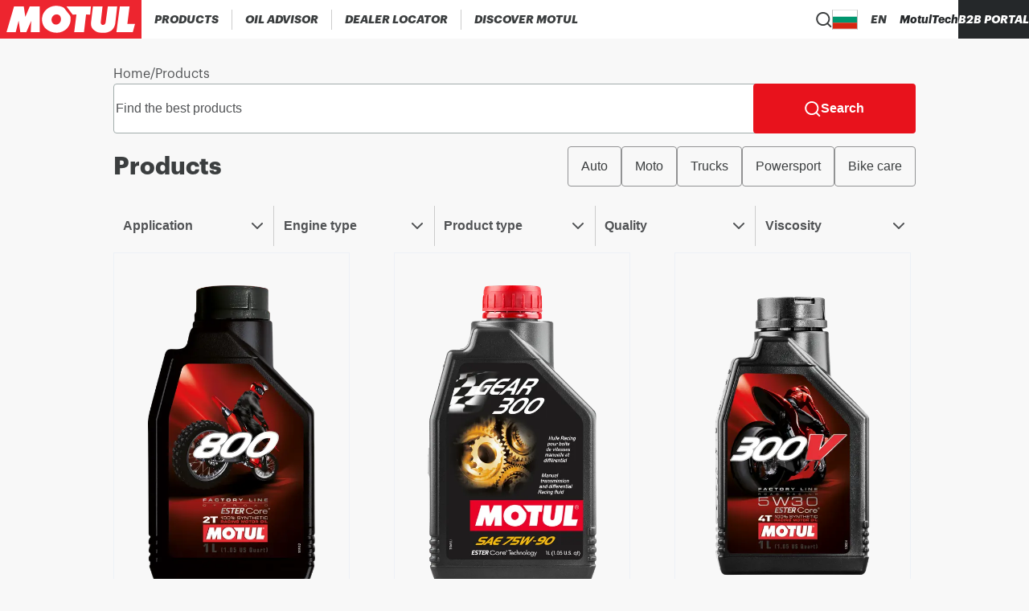

--- FILE ---
content_type: text/html; charset=utf-8
request_url: https://www.motul.com/en-BG/products
body_size: 13109
content:
<!DOCTYPE html><html lang="en-BG"><head><meta charSet="utf-8"/><meta name="viewport" content="width=device-width"/><link rel="apple-touch-icon" href="/icons/apple-touch-icon.png"/><link rel="apple-touch-icon" sizes="152x152" href="/icons/apple-touch-icon-152x152.png"/><link rel="apple-touch-icon" sizes="120x120" href="/icons/apple-touch-icon-120x120.png"/><link rel="apple-touch-icon" sizes="57x57" href="/icons/apple-touch-icon-57x57.png"/><title>MOTUL - Oils and lubricants Products</title><meta content="Discover our lubricants and oils for cars, motorcycle, scooter, marine, leisure, commercial vehicles, gardening and many more" name="description"/><link rel="canonical" href="https://www.motul.com/en-BG/products"/><meta name="twitter:card" content="summary"/><meta prefix="og: http://ogp.me/ns#" data-hid="og:title" name="og:title" property="og:title" content="MOTUL - Oils and lubricants Products"/><meta prefix="og: http://ogp.me/ns#" data-hid="og:description" name="og:description" property="og:description" content="Discover our lubricants and oils for cars, motorcycle, scooter, marine, leisure, commercial vehicles, gardening and many more"/><meta prefix="og: http://ogp.me/ns#" data-hid="og:image" name="og:image" property="og:image"/><meta prefix="og: http://ogp.me/ns#" data-hid="og:image:alt" name="og:image:alt" property="og:image:alt" content="data.attributes.alternativeText"/><meta name="robots"/><script type="application/ld+json">null</script><meta name="next-head-count" content="10"/><link data-next-font="size-adjust" rel="preconnect" href="/" crossorigin="anonymous"/><link rel="preload" href="/_next/static/css/7177d3e67f82e86a.css" as="style"/><link rel="stylesheet" href="/_next/static/css/7177d3e67f82e86a.css" data-n-g=""/><link rel="preload" href="/_next/static/css/cd8133e90d655b6c.css" as="style"/><link rel="stylesheet" href="/_next/static/css/cd8133e90d655b6c.css" data-n-p=""/><noscript data-n-css=""></noscript><script defer="" nomodule="" src="/_next/static/chunks/polyfills-c67a75d1b6f99dc8.js"></script><script src="/_next/static/chunks/webpack-0bd3d504752ede3d.js" defer=""></script><script src="/_next/static/chunks/framework-0fcf08e1b2272dff.js" defer=""></script><script src="/_next/static/chunks/main-0e81fe3a2b8bc283.js" defer=""></script><script src="/_next/static/chunks/pages/_app-b7b644dad2143b6d.js" defer=""></script><script src="/_next/static/chunks/4493-39e7b1d6cb2f8c25.js" defer=""></script><script src="/_next/static/chunks/5105-fc370eb2f93f9504.js" defer=""></script><script src="/_next/static/chunks/4438-0103624cd98dc4db.js" defer=""></script><script src="/_next/static/chunks/pages/products-bd7a8ff191333784.js" defer=""></script><script src="/_next/static/eMcYsKvnT7k0ZNMNXunwk/_buildManifest.js" defer=""></script><script src="/_next/static/eMcYsKvnT7k0ZNMNXunwk/_ssgManifest.js" defer=""></script></head><body><div id="__next"><noscript><iframe src="https://www.googletagmanager.com/ns.html?id=GTM-NS7S58WQ" height="0" width="0" style="display:none;visibility:hidden" title="GTM"></iframe></noscript><div class="Layout_wrapper__IESJV"><header class="Header_opaqueHeader__6_giu "><div class="DesktopHeader_desktopHeader__RtSAY"><div class="DesktopHeader_contentLeft__ayb8N"><div class="MotulLogo_motulLogoWrapper__F_d3d"><a aria-label="Clickable Motul Logo" href="/en-BG"><svg viewBox="0 0 219.5 60" xmlns="http://www.w3.org/2000/svg" class="MotulLogo_motulLogo__WjFPV" alt="Motul Logo"><path d="M61.6 10v40H47.7l.7-17.4L40.8 50h-9.3l-2.6-17.7L24.4 50H10.1l11.7-40h15.1l2.4 16.2L46.1 10zM139.8 22.7l-6.3-.3-3.2 27.6h-15.2l3.5-27.5-5.8.2-9.7-12.7h38zM159.1 10l-2.8 24.8c-.1 1.5.6 3 1.9 3.6 1.4.5 3.1.3 4.2-.7.9-.8 1.3-1.9 1.5-3.1l3.4-24.7h14.5l-3.1 27.4c-.7 3.9-2.5 7.6-6 10.1-5 3.6-11.7 4.2-18.2 3.3-5.1-.9-11-4.3-12.7-9.5-.7-1.9-.6-4.2-.6-6.2l3-25zM197.6 37.3h11.9L206 50h-25.4l5.3-40H201z"></path><path d="M89 22.4c-3.2-.4-6.3 1.1-7.9 3.9-1.4 2.4-1.7 5.7-.3 8.2 1 2.1 3.2 3.5 5.4 3.7 3 .3 5.6-1.2 7.1-3.7 1.6-2.3 1.7-6.1.4-8.6-.7-1.8-2.7-3.1-4.7-3.5m9.2-10.9 1.5 1.2 8.9 11.4c1 1.9 1 4.4.9 6.7-.1 7.7-5.1 14.8-12.1 18-8.5 4-19.9 2.1-26.6-4.5-5.9-5.6-7.1-15.1-4-22.4 3.6-8.1 12.1-13.2 20.8-12.8 3.8.1 7.4.8 10.6 2.4"></path></svg></a></div><nav aria-label="Main" data-orientation="horizontal" dir="ltr" class="DesktopMenu_menu__XCmdN"><div style="position:relative"><ul data-orientation="horizontal" class="DesktopMenu_list__06Bwu" dir="ltr"><li class="DesktopMenu_item__oM0Xk"><button id="radix-:R15j6:-trigger-radix-:R75j6:" data-state="closed" aria-expanded="false" aria-controls="radix-:R15j6:-content-radix-:R75j6:" class="DesktopMenu_trigger__AV344" data-radix-collection-item=""><div class="DesktopMenuItem_menuItem__fkIIX"><span class="DesktopMenuItem_menuLink__B9K4q">Products</span><div data-orientation="horizontal" role="separator" class="DesktopMenuItem_separator__G5gOf"></div></div></button><div id="radix-:R15j6:-content-radix-:R75j6:" aria-labelledby="radix-:R15j6:-trigger-radix-:R75j6:" data-orientation="horizontal" data-state="closed" class="ProductsMenuContent_contentWrapper__tFVbv" style="pointer-events:none;display:none" dir="ltr"><div class="ProductsMenuContent_content___Z9cB"><div class="CategoryMenu_categoryColumn__Hl9W2"><a class="CategoryMenu_category__Mibw7" role="link" tabindex="0" href="/en-BG/products?range=AUTO">Automotive Products</a><a class="CategoryMenu_subCategoryName__xfoBC" role="link" tabindex="0" href="/en-BG/products?range=AUTO001">300V - Competition</a><a class="CategoryMenu_subCategoryName__xfoBC" role="link" tabindex="0" href="/en-BG/products?range=AUTO002">Engine Lubricants</a><a class="CategoryMenu_subCategoryName__xfoBC" role="link" tabindex="0" href="/en-BG/products?range=AUTO003">Transmission Fluids</a><a class="CategoryMenu_subCategoryName__xfoBC" role="link" tabindex="0" href="/en-BG/products?range=AUTO004">Brake Fluids</a><a class="CategoryMenu_subCategoryName__xfoBC" role="link" tabindex="0" href="/en-BG/products?range=AUTO005">Coolants &amp; Antifreezes</a><a class="CategoryMenu_subCategoryName__xfoBC" role="link" tabindex="0" href="/en-BG/products?range=AUTO006">Maintenance &amp; Care</a><a class="CategoryMenu_subCategoryName__xfoBC" role="link" tabindex="0" href="/en-BG/products?range=AUTO007">Additives</a><a class="CategoryMenu_subCategoryName__xfoBC" role="link" tabindex="0" href="/en-BG/products?range=AUTO008">Hydraulic Fluids</a><a class="CategoryMenu_subCategoryName__xfoBC" role="link" tabindex="0" href="/en-BG/products?range=AUTO009">Greases</a><a class="CategoryMenu_subCategoryName__xfoBC" role="link" tabindex="0" href="/en-BG/products?range=AUTO010">Classic Cars</a></div><div class="CategoryMenu_categoryColumn__Hl9W2"><a class="CategoryMenu_category__Mibw7" role="link" tabindex="0" href="/en-BG/products?range=MOTO">Powersport Products</a><a class="CategoryMenu_subCategoryName__xfoBC" role="link" tabindex="0" href="/en-BG/products?range=MOTO001">300V Factory Line - Racing</a><a class="CategoryMenu_subCategoryName__xfoBC" role="link" tabindex="0" href="/en-BG/products?range=MOTO002">Engine Lubricants</a><a class="CategoryMenu_subCategoryName__xfoBC" role="link" tabindex="0" href="/en-BG/products?range=MOTO003">Transmission Fluids</a><a class="CategoryMenu_subCategoryName__xfoBC" role="link" tabindex="0" href="/en-BG/products?range=MOTO004">Brake Fluids</a><a class="CategoryMenu_subCategoryName__xfoBC" role="link" tabindex="0" href="/en-BG/products?range=MOTO005">Coolants &amp; Antifreezes</a><a class="CategoryMenu_subCategoryName__xfoBC" role="link" tabindex="0" href="/en-BG/products?range=MOTO006">Maintenance &amp; Care</a><a class="CategoryMenu_subCategoryName__xfoBC" role="link" tabindex="0" href="/en-BG/products?range=MOTO007">Additives</a><a class="CategoryMenu_subCategoryName__xfoBC" role="link" tabindex="0" href="/en-BG/products?range=MOTO008">Shock &amp; Fork Lubricants</a><a class="CategoryMenu_subCategoryName__xfoBC" role="link" tabindex="0" href="/en-BG/products?range=MOTO009">Greases</a></div><div class="CategoryMenu_categoryColumn__Hl9W2"><a class="CategoryMenu_category__Mibw7" role="link" tabindex="0" href="/en-BG/products?range=APPLI">Powersport Application</a><a class="CategoryMenu_subCategoryName__xfoBC" role="link" tabindex="0" href="/en-BG/products?range=APPLI001">Street Bike</a><a class="CategoryMenu_subCategoryName__xfoBC" role="link" tabindex="0" href="/en-BG/products?range=APPLI002">Scooter</a><a class="CategoryMenu_subCategoryName__xfoBC" role="link" tabindex="0" href="/en-BG/products?range=APPLI003">Off-road</a><a class="CategoryMenu_subCategoryName__xfoBC" role="link" tabindex="0" href="/en-BG/products?range=APPLI004">Watersport</a><a class="CategoryMenu_subCategoryName__xfoBC" role="link" tabindex="0" href="/en-BG/products?range=APPLI005">Snowmobile</a><a class="CategoryMenu_subCategoryName__xfoBC" role="link" tabindex="0" href="/en-BG/products?range=APPLI006">Kart &amp; RC</a><a class="CategoryMenu_subCategoryName__xfoBC" role="link" tabindex="0" href="/en-BG/products?range=APPLI007">Marine</a><a class="CategoryMenu_subCategoryName__xfoBC" role="link" tabindex="0" href="/en-BG/products?range=APPLI008">Gardening</a><a class="CategoryMenu_subCategoryName__xfoBC" role="link" tabindex="0" href="/en-BG/products?range=APPLI009">Bike Сare</a></div><div class="CategoryMenu_categoryColumn__Hl9W2"><a class="CategoryMenu_category__Mibw7" role="link" tabindex="0" href="/en-BG/products?range=TRUCK">Heavy Duty Products</a><a class="CategoryMenu_subCategoryName__xfoBC" role="link" tabindex="0" href="/en-BG/products?range=TRUCK001">Engine Lubricants</a><a class="CategoryMenu_subCategoryName__xfoBC" role="link" tabindex="0" href="/en-BG/products?range=TRUCK002">Transmission Fluids</a><a class="CategoryMenu_subCategoryName__xfoBC" role="link" tabindex="0" href="/en-BG/products?range=TRUCK003">Greases</a><a class="CategoryMenu_subCategoryName__xfoBC" role="link" tabindex="0" href="/en-BG/products?range=TRUCK004">Coolants &amp; Antifreezes</a><a class="CategoryMenu_subCategoryName__xfoBC" role="link" tabindex="0" href="/en-BG/products?range=TRUCK005">Maintenance &amp; Care</a><a class="CategoryMenu_subCategoryName__xfoBC" role="link" tabindex="0" href="/en-BG/products?range=TRUCK006">Hydraulic Fluids</a><a class="CategoryMenu_subCategoryName__xfoBC" role="link" tabindex="0" href="/en-BG/products?range=TRUCK007">General Lubrication</a><a class="CategoryMenu_subCategoryName__xfoBC" role="link" tabindex="0" href="/en-BG/products?range=TRUCK008">Powergen</a><a class="CategoryMenu_subCategoryName__xfoBC" role="link" tabindex="0" href="/en-BG/products?range=TRUCK009">Agriculture</a></div></div></div></li><li class="DesktopMenu_item__oM0Xk"><button id="radix-:R15j6:-trigger-radix-:Rb5j6:" data-state="closed" aria-expanded="false" aria-controls="radix-:R15j6:-content-radix-:Rb5j6:" class="DesktopMenu_trigger__AV344" data-radix-collection-item=""><div class="DesktopMenuItem_menuItem__fkIIX"><span class="DesktopMenuItem_menuLink__B9K4q">Oil advisor</span><div data-orientation="horizontal" role="separator" class="DesktopMenuItem_separator__G5gOf"></div></div></button></li><li class="DesktopMenu_item__oM0Xk"><button id="radix-:R15j6:-trigger-radix-:Rf5j6:" data-state="closed" aria-expanded="false" aria-controls="radix-:R15j6:-content-radix-:Rf5j6:" class="DesktopMenu_trigger__AV344" data-radix-collection-item=""><div class="DesktopMenuItem_menuItem__fkIIX"><span class="DesktopMenuItem_menuLink__B9K4q">Dealer locator</span><div data-orientation="horizontal" role="separator" class="DesktopMenuItem_separator__G5gOf"></div></div></button></li><li class="DesktopMenu_item__oM0Xk"><button id="radix-:R15j6:-trigger-radix-:Rn5j6:" data-state="closed" aria-expanded="false" aria-controls="radix-:R15j6:-content-radix-:Rn5j6:" class="DesktopMenu_trigger__AV344" data-radix-collection-item=""><div class="DesktopMenuItem_menuItem__fkIIX"><span class="DesktopMenuItem_menuLink__B9K4q">Discover MOTUL</span></div></button></li></ul></div></nav></div><div class="DesktopHeader_contentRight__thQyD"><div class="HeaderSearch_wrapper__zcrDk"><button type="button" aria-haspopup="dialog" aria-expanded="false" aria-controls="radix-:Rpj6:" data-state="closed" aria-label="Product search"><div class="HeaderSearch_iconWrapper__LOeCT"><svg viewBox="0 0 21 21" xmlns="http://www.w3.org/2000/svg" class="HeaderSearch_icon__5t5TJ"><path d="m19.96 19.29-3.71-3.68A9 9 0 1 0 14.86 17l3.68 3.68a.999.999 0 0 0 1.42 0 1 1 0 0 0 0-1.39ZM9.25 17a7 7 0 1 1 0-14 7 7 0 0 1 0 14Z"></path></svg></div></button></div><div data-orientation="horizontal" role="separator" class="DesktopHeader_separator__GhJrw"></div><div class="CountryPicker_hidden__P5u8p"><div class="CountryPicker_headerContent__2vHwN"><div class="CountryPicker_title__R1r7f">Choose your country</div><div class="CountryPicker_actions__ru7tA"><button class="CountryPickerRedirectionButton_button__XGoIJ" type="button">Continue on Corporate Website</button><button class="CountryPickerRedirectionButton_button__XGoIJ" type="button">Continue to Motul Bulgaria</button></div></div><div><div class="CountriesAccordion_menuItemWrapper__58xz6"><div class="CountriesAccordion_accordionRoot__NyFqV" data-orientation="vertical"><div data-state="closed" data-orientation="vertical"><div data-orientation="horizontal" role="separator" class="CountriesAccordion_separator__Qqql0"></div><button type="button" aria-controls="radix-:R4ppj6:" aria-expanded="false" data-state="closed" data-orientation="vertical" id="radix-:Rppj6:" class="CountriesAccordion_accordionTrigger__zf_Tj" data-radix-collection-item=""><div class="CountriesAccordion_menuItem__aVm7u"><div class="CountriesAccordion_triggerText__HIQWZ">Africa</div><svg viewBox="0 0 14 8" xmlns="http://www.w3.org/2000/svg" class="CountriesAccordion_chevronIcon__dwVU9"><path d="M7 5.586 12.293.293a1 1 0 1 1 1.414 1.414l-6 6a1 1 0 0 1-1.414 0l-6-6A1 1 0 0 1 1.707.293L7 5.586Z"></path></svg></div></button><div data-state="closed" id="radix-:R4ppj6:" role="region" aria-labelledby="radix-:Rppj6:" data-orientation="vertical" class="CountriesAccordion_accordionContent__zPoRe" style="--radix-accordion-content-height:var(--radix-collapsible-content-height);--radix-accordion-content-width:var(--radix-collapsible-content-width);display:none"><a class="CountriesAccordion_accordionContentItem__nPyJJ" href="/fr-MA"><span class="CountryFlag_flag__XQ4Hc fi fi-dz CountryFlag_small__vvXoe CountriesAccordion_countryFlag___jNhI"></span>Algeria</a><a class="CountriesAccordion_accordionContentItem__nPyJJ" href="/fr-FR"><span class="CountryFlag_flag__XQ4Hc fi fi-ci CountryFlag_small__vvXoe CountriesAccordion_countryFlag___jNhI"></span>Cote d&#x27;Ivoire</a><a class="CountriesAccordion_accordionContentItem__nPyJJ" href="/en-YT"><span class="CountryFlag_flag__XQ4Hc fi fi-yt CountryFlag_small__vvXoe CountriesAccordion_countryFlag___jNhI"></span>Mayotte</a><a class="CountriesAccordion_accordionContentItem__nPyJJ" href="/en-SZ"><span class="CountryFlag_flag__XQ4Hc fi fi-sz CountryFlag_small__vvXoe CountriesAccordion_countryFlag___jNhI"></span>Swaziland</a><a class="CountriesAccordion_accordionContentItem__nPyJJ" href="/en-AO"><span class="CountryFlag_flag__XQ4Hc fi fi-ao CountryFlag_small__vvXoe CountriesAccordion_countryFlag___jNhI"></span>Angola</a><a class="CountriesAccordion_accordionContentItem__nPyJJ" href="/fr-FR"><span class="CountryFlag_flag__XQ4Hc fi fi-cd CountryFlag_small__vvXoe CountriesAccordion_countryFlag___jNhI"></span>DR Congo</a><a class="CountriesAccordion_accordionContentItem__nPyJJ" href="/fr-MA"><span class="CountryFlag_flag__XQ4Hc fi fi-ma CountryFlag_small__vvXoe CountriesAccordion_countryFlag___jNhI"></span>Morocco</a><a class="CountriesAccordion_accordionContentItem__nPyJJ" href="/en-TZ"><span class="CountryFlag_flag__XQ4Hc fi fi-tz CountryFlag_small__vvXoe CountriesAccordion_countryFlag___jNhI"></span>Tanzania</a><a class="CountriesAccordion_accordionContentItem__nPyJJ" href="/fr-MA"><span class="CountryFlag_flag__XQ4Hc fi fi-bj CountryFlag_small__vvXoe CountriesAccordion_countryFlag___jNhI"></span>Benin</a><a class="CountriesAccordion_accordionContentItem__nPyJJ" href="/en-EG"><span class="CountryFlag_flag__XQ4Hc fi fi-eg CountryFlag_small__vvXoe CountriesAccordion_countryFlag___jNhI"></span>Egypt</a><a class="CountriesAccordion_accordionContentItem__nPyJJ" href="/en-MZ"><span class="CountryFlag_flag__XQ4Hc fi fi-mz CountryFlag_small__vvXoe CountriesAccordion_countryFlag___jNhI"></span>Mozambique</a><a class="CountriesAccordion_accordionContentItem__nPyJJ" href="/fr-FR"><span class="CountryFlag_flag__XQ4Hc fi fi-tg CountryFlag_small__vvXoe CountriesAccordion_countryFlag___jNhI"></span>Togo</a><a class="CountriesAccordion_accordionContentItem__nPyJJ" href="/en-BW"><span class="CountryFlag_flag__XQ4Hc fi fi-bw CountryFlag_small__vvXoe CountriesAccordion_countryFlag___jNhI"></span>Botswana</a><a class="CountriesAccordion_accordionContentItem__nPyJJ" href="/fr-FR"><span class="CountryFlag_flag__XQ4Hc fi fi-ga CountryFlag_small__vvXoe CountriesAccordion_countryFlag___jNhI"></span>Gabon</a><a class="CountriesAccordion_accordionContentItem__nPyJJ" href="/en-NA"><span class="CountryFlag_flag__XQ4Hc fi fi-na CountryFlag_small__vvXoe CountriesAccordion_countryFlag___jNhI"></span>Namibia</a><a class="CountriesAccordion_accordionContentItem__nPyJJ" href="/fr-TN"><span class="CountryFlag_flag__XQ4Hc fi fi-tn CountryFlag_small__vvXoe CountriesAccordion_countryFlag___jNhI"></span>Tunisia</a><a class="CountriesAccordion_accordionContentItem__nPyJJ" href="/fr-FR"><span class="CountryFlag_flag__XQ4Hc fi fi-bf CountryFlag_small__vvXoe CountriesAccordion_countryFlag___jNhI"></span>Burkina Faso</a><a class="CountriesAccordion_accordionContentItem__nPyJJ" href="/en-KE"><span class="CountryFlag_flag__XQ4Hc fi fi-ke CountryFlag_small__vvXoe CountriesAccordion_countryFlag___jNhI"></span>Kenya</a><a class="CountriesAccordion_accordionContentItem__nPyJJ" href="/en-NG"><span class="CountryFlag_flag__XQ4Hc fi fi-ng CountryFlag_small__vvXoe CountriesAccordion_countryFlag___jNhI"></span>Nigeria</a><a class="CountriesAccordion_accordionContentItem__nPyJJ" href="/en-ZM"><span class="CountryFlag_flag__XQ4Hc fi fi-zm CountryFlag_small__vvXoe CountriesAccordion_countryFlag___jNhI"></span>Zambia</a><a class="CountriesAccordion_accordionContentItem__nPyJJ" href="/en-CM"><span class="CountryFlag_flag__XQ4Hc fi fi-cm CountryFlag_small__vvXoe CountriesAccordion_countryFlag___jNhI"></span>Cameroon</a><a class="CountriesAccordion_accordionContentItem__nPyJJ" href="/fr-FR"><span class="CountryFlag_flag__XQ4Hc fi fi-ly CountryFlag_small__vvXoe CountriesAccordion_countryFlag___jNhI"></span>Libya</a><a class="CountriesAccordion_accordionContentItem__nPyJJ" href="/en-FR"><span class="CountryFlag_flag__XQ4Hc fi fi-rw CountryFlag_small__vvXoe CountriesAccordion_countryFlag___jNhI"></span>Rwanda</a><a class="CountriesAccordion_accordionContentItem__nPyJJ" href="/en-ZW"><span class="CountryFlag_flag__XQ4Hc fi fi-zw CountryFlag_small__vvXoe CountriesAccordion_countryFlag___jNhI"></span>Zimbabwe</a><a class="CountriesAccordion_accordionContentItem__nPyJJ" href="/fr-MA"><span class="CountryFlag_flag__XQ4Hc fi fi-cf CountryFlag_small__vvXoe CountriesAccordion_countryFlag___jNhI"></span>CAR</a><a class="CountriesAccordion_accordionContentItem__nPyJJ" href="/fr-FR"><span class="CountryFlag_flag__XQ4Hc fi fi-ml CountryFlag_small__vvXoe CountriesAccordion_countryFlag___jNhI"></span>Mali</a><a class="CountriesAccordion_accordionContentItem__nPyJJ" href="/fr-FR"><span class="CountryFlag_flag__XQ4Hc fi fi-sn CountryFlag_small__vvXoe CountriesAccordion_countryFlag___jNhI"></span>Senegal</a><a class="CountriesAccordion_accordionContentItem__nPyJJ" href="/products"></a><a class="CountriesAccordion_accordionContentItem__nPyJJ" href="/fr-FR"><span class="CountryFlag_flag__XQ4Hc fi fi-cg CountryFlag_small__vvXoe CountriesAccordion_countryFlag___jNhI"></span>Congo</a><a class="CountriesAccordion_accordionContentItem__nPyJJ" href="/fr-FR"><span class="CountryFlag_flag__XQ4Hc fi fi-mr CountryFlag_small__vvXoe CountriesAccordion_countryFlag___jNhI"></span>Mauritania</a><a class="CountriesAccordion_accordionContentItem__nPyJJ" href="/en-ZA"><span class="CountryFlag_flag__XQ4Hc fi fi-za CountryFlag_small__vvXoe CountriesAccordion_countryFlag___jNhI"></span>South Africa</a><a class="CountriesAccordion_accordionContentItem__nPyJJ" href="/products"></a></div></div><div data-state="closed" data-orientation="vertical"><div data-orientation="horizontal" role="separator" class="CountriesAccordion_separator__Qqql0"></div><button type="button" aria-controls="radix-:R59pj6:" aria-expanded="false" data-state="closed" data-orientation="vertical" id="radix-:R19pj6:" class="CountriesAccordion_accordionTrigger__zf_Tj" data-radix-collection-item=""><div class="CountriesAccordion_menuItem__aVm7u"><div class="CountriesAccordion_triggerText__HIQWZ">Americas</div><svg viewBox="0 0 14 8" xmlns="http://www.w3.org/2000/svg" class="CountriesAccordion_chevronIcon__dwVU9"><path d="M7 5.586 12.293.293a1 1 0 1 1 1.414 1.414l-6 6a1 1 0 0 1-1.414 0l-6-6A1 1 0 0 1 1.707.293L7 5.586Z"></path></svg></div></button><div data-state="closed" id="radix-:R59pj6:" role="region" aria-labelledby="radix-:R19pj6:" data-orientation="vertical" class="CountriesAccordion_accordionContent__zPoRe" style="--radix-accordion-content-height:var(--radix-collapsible-content-height);--radix-accordion-content-width:var(--radix-collapsible-content-width);display:none"><a class="CountriesAccordion_accordionContentItem__nPyJJ" href="/es-AR"><span class="CountryFlag_flag__XQ4Hc fi fi-ar CountryFlag_small__vvXoe CountriesAccordion_countryFlag___jNhI"></span>Argentina</a><a class="CountriesAccordion_accordionContentItem__nPyJJ" href="/es-CO"><span class="CountryFlag_flag__XQ4Hc fi fi-co CountryFlag_small__vvXoe CountriesAccordion_countryFlag___jNhI"></span>Colombia</a><a class="CountriesAccordion_accordionContentItem__nPyJJ" href="/es-GT"><span class="CountryFlag_flag__XQ4Hc fi fi-gt CountryFlag_small__vvXoe CountriesAccordion_countryFlag___jNhI"></span>Guatemala</a><a class="CountriesAccordion_accordionContentItem__nPyJJ" href="/es-PY"><span class="CountryFlag_flag__XQ4Hc fi fi-py CountryFlag_small__vvXoe CountriesAccordion_countryFlag___jNhI"></span>Paraguay</a><a class="CountriesAccordion_accordionContentItem__nPyJJ" href="/es-BO"><span class="CountryFlag_flag__XQ4Hc fi fi-bo CountryFlag_small__vvXoe CountriesAccordion_countryFlag___jNhI"></span>Bolivia</a><a class="CountriesAccordion_accordionContentItem__nPyJJ" href="/es-CR"><span class="CountryFlag_flag__XQ4Hc fi fi-cr CountryFlag_small__vvXoe CountriesAccordion_countryFlag___jNhI"></span>Costa Rica</a><a class="CountriesAccordion_accordionContentItem__nPyJJ" href="/es-HN"><span class="CountryFlag_flag__XQ4Hc fi fi-hn CountryFlag_small__vvXoe CountriesAccordion_countryFlag___jNhI"></span>Honduras</a><a class="CountriesAccordion_accordionContentItem__nPyJJ" href="/es-PE"><span class="CountryFlag_flag__XQ4Hc fi fi-pe CountryFlag_small__vvXoe CountriesAccordion_countryFlag___jNhI"></span>Peru</a><a class="CountriesAccordion_accordionContentItem__nPyJJ" href="/pt-BR"><span class="CountryFlag_flag__XQ4Hc fi fi-br CountryFlag_small__vvXoe CountriesAccordion_countryFlag___jNhI"></span>Brazil</a><a class="CountriesAccordion_accordionContentItem__nPyJJ" href="/es-DO"><span class="CountryFlag_flag__XQ4Hc fi fi-do CountryFlag_small__vvXoe CountriesAccordion_countryFlag___jNhI"></span>Dominican Republic</a><a class="CountriesAccordion_accordionContentItem__nPyJJ" href="/es-MX"><span class="CountryFlag_flag__XQ4Hc fi fi-mx CountryFlag_small__vvXoe CountriesAccordion_countryFlag___jNhI"></span>Mexico</a><a class="CountriesAccordion_accordionContentItem__nPyJJ" href="/en-US"><span class="CountryFlag_flag__XQ4Hc fi fi-us CountryFlag_small__vvXoe CountriesAccordion_countryFlag___jNhI"></span>United States</a><a class="CountriesAccordion_accordionContentItem__nPyJJ" href="/en-CA"><span class="CountryFlag_flag__XQ4Hc fi fi-ca CountryFlag_small__vvXoe CountriesAccordion_countryFlag___jNhI"></span>Canada</a><a class="CountriesAccordion_accordionContentItem__nPyJJ" href="/es-EC"><span class="CountryFlag_flag__XQ4Hc fi fi-ec CountryFlag_small__vvXoe CountriesAccordion_countryFlag___jNhI"></span>Ecuador</a><a class="CountriesAccordion_accordionContentItem__nPyJJ" href="/es-NI"><span class="CountryFlag_flag__XQ4Hc fi fi-ni CountryFlag_small__vvXoe CountriesAccordion_countryFlag___jNhI"></span>Nicaragua</a><a class="CountriesAccordion_accordionContentItem__nPyJJ" href="/es-UY"><span class="CountryFlag_flag__XQ4Hc fi fi-uy CountryFlag_small__vvXoe CountriesAccordion_countryFlag___jNhI"></span>Uruguay</a><a class="CountriesAccordion_accordionContentItem__nPyJJ" href="/es-CL"><span class="CountryFlag_flag__XQ4Hc fi fi-cl CountryFlag_small__vvXoe CountriesAccordion_countryFlag___jNhI"></span>Chile</a><a class="CountriesAccordion_accordionContentItem__nPyJJ" href="/es-SV"><span class="CountryFlag_flag__XQ4Hc fi fi-sv CountryFlag_small__vvXoe CountriesAccordion_countryFlag___jNhI"></span>El Salvador</a><a class="CountriesAccordion_accordionContentItem__nPyJJ" href="/es-PA"><span class="CountryFlag_flag__XQ4Hc fi fi-pa CountryFlag_small__vvXoe CountriesAccordion_countryFlag___jNhI"></span>Panama</a><a class="CountriesAccordion_accordionContentItem__nPyJJ" href="/es-VE"><span class="CountryFlag_flag__XQ4Hc fi fi-ve CountryFlag_small__vvXoe CountriesAccordion_countryFlag___jNhI"></span>Venezuela</a></div></div><div data-state="closed" data-orientation="vertical"><div data-orientation="horizontal" role="separator" class="CountriesAccordion_separator__Qqql0"></div><button type="button" aria-controls="radix-:R5ppj6:" aria-expanded="false" data-state="closed" data-orientation="vertical" id="radix-:R1ppj6:" class="CountriesAccordion_accordionTrigger__zf_Tj" data-radix-collection-item=""><div class="CountriesAccordion_menuItem__aVm7u"><div class="CountriesAccordion_triggerText__HIQWZ">Asia</div><svg viewBox="0 0 14 8" xmlns="http://www.w3.org/2000/svg" class="CountriesAccordion_chevronIcon__dwVU9"><path d="M7 5.586 12.293.293a1 1 0 1 1 1.414 1.414l-6 6a1 1 0 0 1-1.414 0l-6-6A1 1 0 0 1 1.707.293L7 5.586Z"></path></svg></div></button><div data-state="closed" id="radix-:R5ppj6:" role="region" aria-labelledby="radix-:R1ppj6:" data-orientation="vertical" class="CountriesAccordion_accordionContent__zPoRe" style="--radix-accordion-content-height:var(--radix-collapsible-content-height);--radix-accordion-content-width:var(--radix-collapsible-content-width);display:none"><a class="CountriesAccordion_accordionContentItem__nPyJJ" href="/en-BH"><span class="CountryFlag_flag__XQ4Hc fi fi-bh CountryFlag_small__vvXoe CountriesAccordion_countryFlag___jNhI"></span>Bahrain</a><a class="CountriesAccordion_accordionContentItem__nPyJJ" href="/ja-JP"><span class="CountryFlag_flag__XQ4Hc fi fi-jp CountryFlag_small__vvXoe CountriesAccordion_countryFlag___jNhI"></span>Japan</a><a class="CountriesAccordion_accordionContentItem__nPyJJ" href="/mm/en"><span class="CountryFlag_flag__XQ4Hc fi fi-mm CountryFlag_small__vvXoe CountriesAccordion_countryFlag___jNhI"></span>Myanmar</a><a class="CountriesAccordion_accordionContentItem__nPyJJ" href="/ko-KR"><span class="CountryFlag_flag__XQ4Hc fi fi-kr CountryFlag_small__vvXoe CountriesAccordion_countryFlag___jNhI"></span>South Korea</a><a class="CountriesAccordion_accordionContentItem__nPyJJ" href="/kh/en"><span class="CountryFlag_flag__XQ4Hc fi fi-kh CountryFlag_small__vvXoe CountriesAccordion_countryFlag___jNhI"></span>Cambodia</a><a class="CountriesAccordion_accordionContentItem__nPyJJ" href="/en-JO"><span class="CountryFlag_flag__XQ4Hc fi fi-jo CountryFlag_small__vvXoe CountriesAccordion_countryFlag___jNhI"></span>Jordan</a><a class="CountriesAccordion_accordionContentItem__nPyJJ" href="/en-OM"><span class="CountryFlag_flag__XQ4Hc fi fi-om CountryFlag_small__vvXoe CountriesAccordion_countryFlag___jNhI"></span>Oman</a><a class="CountriesAccordion_accordionContentItem__nPyJJ" href="/zh-TW"><span class="CountryFlag_flag__XQ4Hc fi fi-tw CountryFlag_small__vvXoe CountriesAccordion_countryFlag___jNhI"></span>Taiwan</a><a class="CountriesAccordion_accordionContentItem__nPyJJ" href="/zh-CN"><span class="CountryFlag_flag__XQ4Hc fi fi-cn CountryFlag_small__vvXoe CountriesAccordion_countryFlag___jNhI"></span>China</a><a class="CountriesAccordion_accordionContentItem__nPyJJ" href="/en-KW"><span class="CountryFlag_flag__XQ4Hc fi fi-kw CountryFlag_small__vvXoe CountriesAccordion_countryFlag___jNhI"></span>Kuwait</a><a class="CountriesAccordion_accordionContentItem__nPyJJ" href="/en-PK"><span class="CountryFlag_flag__XQ4Hc fi fi-pk CountryFlag_small__vvXoe CountriesAccordion_countryFlag___jNhI"></span>Pakistan</a><a class="CountriesAccordion_accordionContentItem__nPyJJ" href="/th-TH"><span class="CountryFlag_flag__XQ4Hc fi fi-th CountryFlag_small__vvXoe CountriesAccordion_countryFlag___jNhI"></span>Thailand</a><a class="CountriesAccordion_accordionContentItem__nPyJJ" href="/zh-HK"><span class="CountryFlag_flag__XQ4Hc fi fi-hk CountryFlag_small__vvXoe CountriesAccordion_countryFlag___jNhI"></span>Hong Kong</a><a class="CountriesAccordion_accordionContentItem__nPyJJ" href="/en-LB"><span class="CountryFlag_flag__XQ4Hc fi fi-lb CountryFlag_small__vvXoe CountriesAccordion_countryFlag___jNhI"></span>Lebanon</a><a class="CountriesAccordion_accordionContentItem__nPyJJ" href="/en-PH"><span class="CountryFlag_flag__XQ4Hc fi fi-ph CountryFlag_small__vvXoe CountriesAccordion_countryFlag___jNhI"></span>Philippines</a><a class="CountriesAccordion_accordionContentItem__nPyJJ" href="/tr-TR"><span class="CountryFlag_flag__XQ4Hc fi fi-tr CountryFlag_small__vvXoe CountriesAccordion_countryFlag___jNhI"></span>Turkey</a><a class="CountriesAccordion_accordionContentItem__nPyJJ" href="/en-IN"><span class="CountryFlag_flag__XQ4Hc fi fi-in CountryFlag_small__vvXoe CountriesAccordion_countryFlag___jNhI"></span>India</a><a class="CountriesAccordion_accordionContentItem__nPyJJ" href="/en-MG"><span class="CountryFlag_flag__XQ4Hc fi fi-mg CountryFlag_small__vvXoe CountriesAccordion_countryFlag___jNhI"></span>Madagascar</a><a class="CountriesAccordion_accordionContentItem__nPyJJ" href="/en-QA"><span class="CountryFlag_flag__XQ4Hc fi fi-qa CountryFlag_small__vvXoe CountriesAccordion_countryFlag___jNhI"></span>Qatar</a><a class="CountriesAccordion_accordionContentItem__nPyJJ" href="/en-AE"><span class="CountryFlag_flag__XQ4Hc fi fi-ae CountryFlag_small__vvXoe CountriesAccordion_countryFlag___jNhI"></span>UAE</a><a class="CountriesAccordion_accordionContentItem__nPyJJ" href="/id-ID"><span class="CountryFlag_flag__XQ4Hc fi fi-id CountryFlag_small__vvXoe CountriesAccordion_countryFlag___jNhI"></span>Indonesia</a><a class="CountriesAccordion_accordionContentItem__nPyJJ" href="/en-MY"><span class="CountryFlag_flag__XQ4Hc fi fi-my CountryFlag_small__vvXoe CountriesAccordion_countryFlag___jNhI"></span>Malaysia</a><a class="CountriesAccordion_accordionContentItem__nPyJJ" href="/en-SA"><span class="CountryFlag_flag__XQ4Hc fi fi-sa CountryFlag_small__vvXoe CountriesAccordion_countryFlag___jNhI"></span>Saudi Arabia</a><a class="CountriesAccordion_accordionContentItem__nPyJJ" href="/vi-VN"><span class="CountryFlag_flag__XQ4Hc fi fi-vn CountryFlag_small__vvXoe CountriesAccordion_countryFlag___jNhI"></span>Vietnam</a><a class="CountriesAccordion_accordionContentItem__nPyJJ" href="/en-IQ"><span class="CountryFlag_flag__XQ4Hc fi fi-iq CountryFlag_small__vvXoe CountriesAccordion_countryFlag___jNhI"></span>Iraq</a><a class="CountriesAccordion_accordionContentItem__nPyJJ" href="/en-MV"><span class="CountryFlag_flag__XQ4Hc fi fi-mv CountryFlag_small__vvXoe CountriesAccordion_countryFlag___jNhI"></span>Maldives</a><a class="CountriesAccordion_accordionContentItem__nPyJJ" href="/en-SG"><span class="CountryFlag_flag__XQ4Hc fi fi-sg CountryFlag_small__vvXoe CountriesAccordion_countryFlag___jNhI"></span>Singapore</a><a class="CountriesAccordion_accordionContentItem__nPyJJ" href="/en-US"><span class="CountryFlag_flag__XQ4Hc fi fi-ye CountryFlag_small__vvXoe CountriesAccordion_countryFlag___jNhI"></span>Yemen</a></div></div><div data-state="closed" data-orientation="vertical"><div data-orientation="horizontal" role="separator" class="CountriesAccordion_separator__Qqql0"></div><button type="button" aria-controls="radix-:R69pj6:" aria-expanded="false" data-state="closed" data-orientation="vertical" id="radix-:R29pj6:" class="CountriesAccordion_accordionTrigger__zf_Tj" data-radix-collection-item=""><div class="CountriesAccordion_menuItem__aVm7u"><div class="CountriesAccordion_triggerText__HIQWZ">Europe and Eurasia</div><svg viewBox="0 0 14 8" xmlns="http://www.w3.org/2000/svg" class="CountriesAccordion_chevronIcon__dwVU9"><path d="M7 5.586 12.293.293a1 1 0 1 1 1.414 1.414l-6 6a1 1 0 0 1-1.414 0l-6-6A1 1 0 0 1 1.707.293L7 5.586Z"></path></svg></div></button><div data-state="closed" id="radix-:R69pj6:" role="region" aria-labelledby="radix-:R29pj6:" data-orientation="vertical" class="CountriesAccordion_accordionContent__zPoRe" style="--radix-accordion-content-height:var(--radix-collapsible-content-height);--radix-accordion-content-width:var(--radix-collapsible-content-width);display:none"><a class="CountriesAccordion_accordionContentItem__nPyJJ" href="/en-AL"><span class="CountryFlag_flag__XQ4Hc fi fi-al CountryFlag_small__vvXoe CountriesAccordion_countryFlag___jNhI"></span>Albania</a><a class="CountriesAccordion_accordionContentItem__nPyJJ" href="/en-FI"><span class="CountryFlag_flag__XQ4Hc fi fi-fi CountryFlag_small__vvXoe CountriesAccordion_countryFlag___jNhI"></span>Finland</a><a class="CountriesAccordion_accordionContentItem__nPyJJ" href="/en-LT"><span class="CountryFlag_flag__XQ4Hc fi fi-lt CountryFlag_small__vvXoe CountriesAccordion_countryFlag___jNhI"></span>Lithuania</a><a class="CountriesAccordion_accordionContentItem__nPyJJ" href="/sk-SK"><span class="CountryFlag_flag__XQ4Hc fi fi-sk CountryFlag_small__vvXoe CountriesAccordion_countryFlag___jNhI"></span>Slovakia</a><a class="CountriesAccordion_accordionContentItem__nPyJJ" href="/en-AM"><span class="CountryFlag_flag__XQ4Hc fi fi-am CountryFlag_small__vvXoe CountriesAccordion_countryFlag___jNhI"></span>Armenia</a><a class="CountriesAccordion_accordionContentItem__nPyJJ" href="/fr-FR"><span class="CountryFlag_flag__XQ4Hc fi fi-fr CountryFlag_small__vvXoe CountriesAccordion_countryFlag___jNhI"></span>France</a><a class="CountriesAccordion_accordionContentItem__nPyJJ" href="/fr-LU"><span class="CountryFlag_flag__XQ4Hc fi fi-lu CountryFlag_small__vvXoe CountriesAccordion_countryFlag___jNhI"></span>Luxembourg</a><a class="CountriesAccordion_accordionContentItem__nPyJJ" href="/si/sl"><span class="CountryFlag_flag__XQ4Hc fi fi-si CountryFlag_small__vvXoe CountriesAccordion_countryFlag___jNhI"></span>Slovenia</a><a class="CountriesAccordion_accordionContentItem__nPyJJ" href="/de-AT"><span class="CountryFlag_flag__XQ4Hc fi fi-at CountryFlag_small__vvXoe CountriesAccordion_countryFlag___jNhI"></span>Austria</a><a class="CountriesAccordion_accordionContentItem__nPyJJ" href="/en-GE"><span class="CountryFlag_flag__XQ4Hc fi fi-ge CountryFlag_small__vvXoe CountriesAccordion_countryFlag___jNhI"></span>Georgia</a><a class="CountriesAccordion_accordionContentItem__nPyJJ" href="/en-MD"><span class="CountryFlag_flag__XQ4Hc fi fi-md CountryFlag_small__vvXoe CountriesAccordion_countryFlag___jNhI"></span>Moldova</a><a class="CountriesAccordion_accordionContentItem__nPyJJ" href="/es-ES"><span class="CountryFlag_flag__XQ4Hc fi fi-es CountryFlag_small__vvXoe CountriesAccordion_countryFlag___jNhI"></span>Spain</a><a class="CountriesAccordion_accordionContentItem__nPyJJ" href="/en-AZ"><span class="CountryFlag_flag__XQ4Hc fi fi-az CountryFlag_small__vvXoe CountriesAccordion_countryFlag___jNhI"></span>Azerbaijan</a><a class="CountriesAccordion_accordionContentItem__nPyJJ" href="/de-DE"><span class="CountryFlag_flag__XQ4Hc fi fi-de CountryFlag_small__vvXoe CountriesAccordion_countryFlag___jNhI"></span>Germany</a><a class="CountriesAccordion_accordionContentItem__nPyJJ" href="/en-ME"><span class="CountryFlag_flag__XQ4Hc fi fi-me CountryFlag_small__vvXoe CountriesAccordion_countryFlag___jNhI"></span>Montenegro</a><a class="CountriesAccordion_accordionContentItem__nPyJJ" href="/en-SE"><span class="CountryFlag_flag__XQ4Hc fi fi-se CountryFlag_small__vvXoe CountriesAccordion_countryFlag___jNhI"></span>Sweden</a><a class="CountriesAccordion_accordionContentItem__nPyJJ" href="/nl-BE"><span class="CountryFlag_flag__XQ4Hc fi fi-be CountryFlag_small__vvXoe CountriesAccordion_countryFlag___jNhI"></span>Belgium </a><a class="CountriesAccordion_accordionContentItem__nPyJJ" href="/el-GR"><span class="CountryFlag_flag__XQ4Hc fi fi-gr CountryFlag_small__vvXoe CountriesAccordion_countryFlag___jNhI"></span>Greece</a><a class="CountriesAccordion_accordionContentItem__nPyJJ" href="/en-NL"><span class="CountryFlag_flag__XQ4Hc fi fi-nl CountryFlag_small__vvXoe CountriesAccordion_countryFlag___jNhI"></span>Netherlands</a><a class="CountriesAccordion_accordionContentItem__nPyJJ" href="/de-CH"><span class="CountryFlag_flag__XQ4Hc fi fi-ch CountryFlag_small__vvXoe CountriesAccordion_countryFlag___jNhI"></span>Switzerland</a><a class="CountriesAccordion_accordionContentItem__nPyJJ" href="/en-BA"><span class="CountryFlag_flag__XQ4Hc fi fi-ba CountryFlag_small__vvXoe CountriesAccordion_countryFlag___jNhI"></span>Bosnia (BiH)</a><a class="CountriesAccordion_accordionContentItem__nPyJJ" href="/hu-HU"><span class="CountryFlag_flag__XQ4Hc fi fi-hu CountryFlag_small__vvXoe CountriesAccordion_countryFlag___jNhI"></span>Hungary</a><a class="CountriesAccordion_accordionContentItem__nPyJJ" href="/en-MK"><span class="CountryFlag_flag__XQ4Hc fi fi-mk CountryFlag_small__vvXoe CountriesAccordion_countryFlag___jNhI"></span>North Macedonia</a><a class="CountriesAccordion_accordionContentItem__nPyJJ" href="/en-TJ"><span class="CountryFlag_flag__XQ4Hc fi fi-tj CountryFlag_small__vvXoe CountriesAccordion_countryFlag___jNhI"></span>Tajikistan</a><a class="CountriesAccordion_accordionContentItem__nPyJJ" href="/en-BG"><span class="CountryFlag_flag__XQ4Hc fi fi-bg CountryFlag_small__vvXoe CountriesAccordion_countryFlag___jNhI"></span>Bulgaria</a><a class="CountriesAccordion_accordionContentItem__nPyJJ" href="/en-IS"><span class="CountryFlag_flag__XQ4Hc fi fi-is CountryFlag_small__vvXoe CountriesAccordion_countryFlag___jNhI"></span>Iceland</a><a class="CountriesAccordion_accordionContentItem__nPyJJ" href="/en-NO"><span class="CountryFlag_flag__XQ4Hc fi fi-no CountryFlag_small__vvXoe CountriesAccordion_countryFlag___jNhI"></span>Norway</a><a class="CountriesAccordion_accordionContentItem__nPyJJ" href="/en-TM"><span class="CountryFlag_flag__XQ4Hc fi fi-tm CountryFlag_small__vvXoe CountriesAccordion_countryFlag___jNhI"></span>Turkmenistan</a><a class="CountriesAccordion_accordionContentItem__nPyJJ" href="/en-HR"><span class="CountryFlag_flag__XQ4Hc fi fi-hr CountryFlag_small__vvXoe CountriesAccordion_countryFlag___jNhI"></span>Croatia</a><a class="CountriesAccordion_accordionContentItem__nPyJJ" href="/it-IT"><span class="CountryFlag_flag__XQ4Hc fi fi-it CountryFlag_small__vvXoe CountriesAccordion_countryFlag___jNhI"></span>Italy</a><a class="CountriesAccordion_accordionContentItem__nPyJJ" href="/pl-PL"><span class="CountryFlag_flag__XQ4Hc fi fi-pl CountryFlag_small__vvXoe CountriesAccordion_countryFlag___jNhI"></span>Poland</a><a class="CountriesAccordion_accordionContentItem__nPyJJ" href="/uk-UA"><span class="CountryFlag_flag__XQ4Hc fi fi-ua CountryFlag_small__vvXoe CountriesAccordion_countryFlag___jNhI"></span>Ukraine</a><a class="CountriesAccordion_accordionContentItem__nPyJJ" href="/cs-CZ"><span class="CountryFlag_flag__XQ4Hc fi fi-cz CountryFlag_small__vvXoe CountriesAccordion_countryFlag___jNhI"></span>Czech Republic</a><a class="CountriesAccordion_accordionContentItem__nPyJJ" href="/en-KZ"><span class="CountryFlag_flag__XQ4Hc fi fi-kz CountryFlag_small__vvXoe CountriesAccordion_countryFlag___jNhI"></span>Kazakhstan</a><a class="CountriesAccordion_accordionContentItem__nPyJJ" href="/pt-PT"><span class="CountryFlag_flag__XQ4Hc fi fi-pt CountryFlag_small__vvXoe CountriesAccordion_countryFlag___jNhI"></span>Portugal</a><a class="CountriesAccordion_accordionContentItem__nPyJJ" href="/en-GB"><span class="CountryFlag_flag__XQ4Hc fi fi-gb CountryFlag_small__vvXoe CountriesAccordion_countryFlag___jNhI"></span>United Kingdom</a><a class="CountriesAccordion_accordionContentItem__nPyJJ" href="/en-DK"><span class="CountryFlag_flag__XQ4Hc fi fi-dk CountryFlag_small__vvXoe CountriesAccordion_countryFlag___jNhI"></span>Denmark</a><a class="CountriesAccordion_accordionContentItem__nPyJJ" href="/en-KG"><span class="CountryFlag_flag__XQ4Hc fi fi-kg CountryFlag_small__vvXoe CountriesAccordion_countryFlag___jNhI"></span>Kyrgyzstan</a><a class="CountriesAccordion_accordionContentItem__nPyJJ" href="/ro-RO"><span class="CountryFlag_flag__XQ4Hc fi fi-ro CountryFlag_small__vvXoe CountriesAccordion_countryFlag___jNhI"></span>Romania</a><a class="CountriesAccordion_accordionContentItem__nPyJJ" href="/en-UZ"><span class="CountryFlag_flag__XQ4Hc fi fi-uz CountryFlag_small__vvXoe CountriesAccordion_countryFlag___jNhI"></span>Uzbekistan</a><a class="CountriesAccordion_accordionContentItem__nPyJJ" href="/en-EE"><span class="CountryFlag_flag__XQ4Hc fi fi-ee CountryFlag_small__vvXoe CountriesAccordion_countryFlag___jNhI"></span>Estonia</a><a class="CountriesAccordion_accordionContentItem__nPyJJ" href="/en-LV"><span class="CountryFlag_flag__XQ4Hc fi fi-lv CountryFlag_small__vvXoe CountriesAccordion_countryFlag___jNhI"></span>Latvia</a><a class="CountriesAccordion_accordionContentItem__nPyJJ" href="/rs/sr"><span class="CountryFlag_flag__XQ4Hc fi fi-rs CountryFlag_small__vvXoe CountriesAccordion_countryFlag___jNhI"></span>Serbia</a><a class="CountriesAccordion_accordionContentItem__nPyJJ" href="/products"></a></div></div><div data-state="closed" data-orientation="vertical"><div data-orientation="horizontal" role="separator" class="CountriesAccordion_separator__Qqql0"></div><button type="button" aria-controls="radix-:R6ppj6:" aria-expanded="false" data-state="closed" data-orientation="vertical" id="radix-:R2ppj6:" class="CountriesAccordion_accordionTrigger__zf_Tj" data-radix-collection-item=""><div class="CountriesAccordion_menuItem__aVm7u"><div class="CountriesAccordion_triggerText__HIQWZ">Oceania</div><svg viewBox="0 0 14 8" xmlns="http://www.w3.org/2000/svg" class="CountriesAccordion_chevronIcon__dwVU9"><path d="M7 5.586 12.293.293a1 1 0 1 1 1.414 1.414l-6 6a1 1 0 0 1-1.414 0l-6-6A1 1 0 0 1 1.707.293L7 5.586Z"></path></svg></div></button><div data-state="closed" id="radix-:R6ppj6:" role="region" aria-labelledby="radix-:R2ppj6:" data-orientation="vertical" class="CountriesAccordion_accordionContent__zPoRe" style="--radix-accordion-content-height:var(--radix-collapsible-content-height);--radix-accordion-content-width:var(--radix-collapsible-content-width);display:none"><a class="CountriesAccordion_accordionContentItem__nPyJJ" href="/en-AU"><span class="CountryFlag_flag__XQ4Hc fi fi-au CountryFlag_small__vvXoe CountriesAccordion_countryFlag___jNhI"></span>Australia</a><a class="CountriesAccordion_accordionContentItem__nPyJJ" href="/en-NZ"><span class="CountryFlag_flag__XQ4Hc fi fi-nz CountryFlag_small__vvXoe CountriesAccordion_countryFlag___jNhI"></span>New Zealand</a><a class="CountriesAccordion_accordionContentItem__nPyJJ" href="/products"></a><a class="CountriesAccordion_accordionContentItem__nPyJJ" href="/products"></a></div></div></div></div></div></div><div data-orientation="horizontal" role="separator" class="DesktopHeader_separator__GhJrw"></div><div class="LanguagePicker_container__kFAoB"><button type="button" id="radix-:R2pj6:" aria-haspopup="menu" aria-expanded="false" data-state="closed" aria-label="Change Motul Website Language"><div class="LanguagePicker_trigger__2wIYh"><div class="LanguageFlag_language__C_8dx">EN</div></div></button></div><div class="PortalButton_portalBox__FhaXg PortalButton_motulTechBox__ROMBo"><a href="https://www.motultech.com/" class="PortalButton_portalLink___jlGd PortalButton_motulTechLink__WPiu3" aria-label="Motul Tech" rel="noreferrer"><span class="PortalButton_portalText___kdTp PortalButton_motulTechText__3K3Uc">MotulTech</span></a></div><nav aria-label="PortalMenu" data-orientation="horizontal" dir="ltr" class="DesktopMenu_menu__XCmdN"><div style="position:relative"><ul data-orientation="horizontal" class="DesktopMenu_list__06Bwu" dir="ltr"><li class="DesktopMenu_item__oM0Xk"><button id="radix-:R3pj6:-trigger-radix-:Rfpj6:" data-state="closed" aria-expanded="false" aria-controls="radix-:R3pj6:-content-radix-:Rfpj6:" class="DesktopMenu_trigger__AV344" data-radix-collection-item=""><div class="PortalButton_portalBox__FhaXg"><a class="PortalButton_portalLink___jlGd" aria-label="Clickable Portal Link" target="_blank" href="https://b2b.motul.com/INTERSHOP/web/WFS/Motul-GermanExport-Site">B2B PORTAL</a></div></button></li></ul></div></nav></div></div></header><main class="Layout_mainContent__vWTaE"><section class="Products_sectionWrapper___fSso"><nav class="Breadcrumbs_nav__l_oFv"><a class="Breadcrumb_link__aLPyd" role="link" tabindex="0" href="/en-BG">Home</a><span aria-hidden="true" class="Breadcrumb_link__aLPyd">/</span><a class="Breadcrumb_link__aLPyd" role="link" tabindex="0" href="/en-BG/products">Products</a></nav><div class="SmartSearchBar_searchbar__lsWPY"><form class="SearchBar_form__JaP3T" role="search"><input type="search" placeholder="Find the best products" autoComplete="off" name="search bar" class="SearchBar_input__AzNiL" required="" value=""/><button class="SearchBar_button__zNmmn SearchBar_medium__SshDm" aria-label="Search" type="submit"><svg viewBox="0 0 21 21" xmlns="http://www.w3.org/2000/svg" class="SearchBar_icon__6ejpl"><path d="m19.96 19.29-3.71-3.68A9 9 0 1 0 14.86 17l3.68 3.68a.999.999 0 0 0 1.42 0 1 1 0 0 0 0-1.39ZM9.25 17a7 7 0 1 1 0-14 7 7 0 0 1 0 14Z"></path></svg><span class="SearchBar_text__2P6SN">Search</span></button></form></div><div class="Filters_container__exV6a"><div class="Filters_layout__qU5QB"><div class="Filters_titleAndToggleGroupContainer__C_ldF"><h1 class="Filters_title__rqh0T">Products</h1><div class="FiltersToggleGroup_container__UibtS"><div role="group" dir="ltr" class="FiltersToggleGroup_toggleGroup__15ymh" tabindex="-1" style="outline:none"><button type="button" data-state="off" role="radio" aria-checked="false" data-testid="AUTO" class="FiltersToggleGroup_toggleItem__k0KAo " tabindex="-1" data-radix-collection-item="">Auto</button><button type="button" data-state="off" role="radio" aria-checked="false" data-testid="MOTO" class="FiltersToggleGroup_toggleItem__k0KAo " tabindex="-1" data-radix-collection-item="">Moto</button><button type="button" data-state="off" role="radio" aria-checked="false" data-testid="TRUCK" class="FiltersToggleGroup_toggleItem__k0KAo " tabindex="-1" data-radix-collection-item="">Trucks</button><button type="button" data-state="off" role="radio" aria-checked="false" data-testid="APPLI" class="FiltersToggleGroup_toggleItem__k0KAo " tabindex="-1" data-radix-collection-item="">Powersport</button><button type="button" data-state="off" role="radio" aria-checked="false" data-testid="APPLI009" class="FiltersToggleGroup_toggleItem__k0KAo " tabindex="-1" data-radix-collection-item="">Bike care</button></div></div></div><div class="Filters_advancedFilterContainer__A6WLx"><div class="AdvancedFiltersButton_container__tRysW"><button class="AdvancedFiltersButton_button__r6ux4" aria-label="" type="button" data-state-active="false"><svg viewBox="0 0 20 12" xmlns="http://www.w3.org/2000/svg" class="AdvancedFiltersButton_icon__T_TOR"><path d="M1 2h18a1 1 0 1 0 0-2H1a1 1 0 0 0 0 2Zm16 3H3a1 1 0 0 0 0 2h14a1 1 0 1 0 0-2Zm-2 5H5a1 1 0 0 0 0 2h10a1 1 0 0 0 0-2Z"></path></svg>Filter</button></div></div></div><div class="AdvancedFilters_container__QGPZh"><button type="button" id="radix-:R696j6:" aria-haspopup="menu" aria-expanded="false" data-state="closed" class="AdvancedFilters_filterTriggerWrapper__AeaDg"><div class="AdvancedFilters_filterTriggerText__3nPUD"><span class="AdvancedFilters_filterTextFaded__nEX3f">Application</span><p class="AdvancedFilters_optionText__3EAzM"><span class=""></span></p></div><div class="AdvancedFilters_iconWrapper__mA__u"><svg viewBox="0 0 14 8" xmlns="http://www.w3.org/2000/svg" class="AdvancedFilters_iconFaded__DSBuA"><path d="M7 5.586 12.293.293a1 1 0 1 1 1.414 1.414l-6 6a1 1 0 0 1-1.414 0l-6-6A1 1 0 0 1 1.707.293L7 5.586Z"></path></svg></div></button><div data-orientation="horizontal" role="separator" class="AdvancedFilters_separator__u9M6W"></div><button type="button" id="radix-:Ra96j6:" aria-haspopup="menu" aria-expanded="false" data-state="closed" class="AdvancedFilters_filterTriggerWrapper__AeaDg"><div class="AdvancedFilters_filterTriggerText__3nPUD"><span class="AdvancedFilters_filterTextFaded__nEX3f">Engine type</span><p class="AdvancedFilters_optionText__3EAzM"><span class=""></span></p></div><div class="AdvancedFilters_iconWrapper__mA__u"><svg viewBox="0 0 14 8" xmlns="http://www.w3.org/2000/svg" class="AdvancedFilters_iconFaded__DSBuA"><path d="M7 5.586 12.293.293a1 1 0 1 1 1.414 1.414l-6 6a1 1 0 0 1-1.414 0l-6-6A1 1 0 0 1 1.707.293L7 5.586Z"></path></svg></div></button><div data-orientation="horizontal" role="separator" class="AdvancedFilters_separator__u9M6W"></div><button type="button" id="radix-:Re96j6:" aria-haspopup="menu" aria-expanded="false" data-state="closed" class="AdvancedFilters_filterTriggerWrapper__AeaDg"><div class="AdvancedFilters_filterTriggerText__3nPUD"><span class="AdvancedFilters_filterTextFaded__nEX3f">Product type</span><p class="AdvancedFilters_optionText__3EAzM"><span class=""></span></p></div><div class="AdvancedFilters_iconWrapper__mA__u"><svg viewBox="0 0 14 8" xmlns="http://www.w3.org/2000/svg" class="AdvancedFilters_iconFaded__DSBuA"><path d="M7 5.586 12.293.293a1 1 0 1 1 1.414 1.414l-6 6a1 1 0 0 1-1.414 0l-6-6A1 1 0 0 1 1.707.293L7 5.586Z"></path></svg></div></button><div data-orientation="horizontal" role="separator" class="AdvancedFilters_separator__u9M6W"></div><button type="button" id="radix-:Ri96j6:" aria-haspopup="menu" aria-expanded="false" data-state="closed" class="AdvancedFilters_filterTriggerWrapper__AeaDg"><div class="AdvancedFilters_filterTriggerText__3nPUD"><span class="AdvancedFilters_filterTextFaded__nEX3f">Quality</span><p class="AdvancedFilters_optionText__3EAzM"><span class=""></span></p></div><div class="AdvancedFilters_iconWrapper__mA__u"><svg viewBox="0 0 14 8" xmlns="http://www.w3.org/2000/svg" class="AdvancedFilters_iconFaded__DSBuA"><path d="M7 5.586 12.293.293a1 1 0 1 1 1.414 1.414l-6 6a1 1 0 0 1-1.414 0l-6-6A1 1 0 0 1 1.707.293L7 5.586Z"></path></svg></div></button><div data-orientation="horizontal" role="separator" class="AdvancedFilters_separator__u9M6W"></div><div class="AdvancedFilters_filterTriggerWrapper__AeaDg"><div class="AdvancedFilters_filterTriggerText__3nPUD"><span class="AdvancedFilters_filterTextFaded__nEX3f">Viscosity</span><p class="AdvancedFilters_optionText__3EAzM"><span class=""></span></p></div><div class="AdvancedFilters_iconWrapper__mA__u"><svg viewBox="0 0 14 8" xmlns="http://www.w3.org/2000/svg" class="AdvancedFilters_iconFaded__DSBuA"><path d="M7 5.586 12.293.293a1 1 0 1 1 1.414 1.414l-6 6a1 1 0 0 1-1.414 0l-6-6A1 1 0 0 1 1.707.293L7 5.586Z"></path></svg></div></div><div class="AdvancedFilters_filterContentWrapper__9_ClD AdvancedFilters_hidden__Pjah4"><div class="AdvancedFilters_checkboxWrapper__fvvUx"><a class="AdvancedFilters_checkboxLabel___lv4r" href="/en-BG/products?viscosity=0W-8"><span class="HTMLSpan_capitalize__DN8GO">0W-8</span></a></div><div class="AdvancedFilters_checkboxWrapper__fvvUx"><a class="AdvancedFilters_checkboxLabel___lv4r" href="/en-BG/products?viscosity=0W-12"><span class="HTMLSpan_capitalize__DN8GO">0W-12</span></a></div><div class="AdvancedFilters_checkboxWrapper__fvvUx"><a class="AdvancedFilters_checkboxLabel___lv4r" href="/en-BG/products?viscosity=0W-16"><span class="HTMLSpan_capitalize__DN8GO">0W-16</span></a></div><div class="AdvancedFilters_checkboxWrapper__fvvUx"><a class="AdvancedFilters_checkboxLabel___lv4r" href="/en-BG/products?viscosity=0W-20"><span class="HTMLSpan_capitalize__DN8GO">0W-20</span></a></div><div class="AdvancedFilters_checkboxWrapper__fvvUx"><a class="AdvancedFilters_checkboxLabel___lv4r" href="/en-BG/products?viscosity=0W-30"><span class="HTMLSpan_capitalize__DN8GO">0W-30</span></a></div><div class="AdvancedFilters_checkboxWrapper__fvvUx"><a class="AdvancedFilters_checkboxLabel___lv4r" href="/en-BG/products?viscosity=0W-40"><span class="HTMLSpan_capitalize__DN8GO">0W-40</span></a></div><div class="AdvancedFilters_checkboxWrapper__fvvUx"><a class="AdvancedFilters_checkboxLabel___lv4r" href="/en-BG/products?viscosity=2.5W"><span class="HTMLSpan_capitalize__DN8GO">2.5W</span></a></div><div class="AdvancedFilters_checkboxWrapper__fvvUx"><a class="AdvancedFilters_checkboxLabel___lv4r" href="/en-BG/products?viscosity=5W"><span class="HTMLSpan_capitalize__DN8GO">5W</span></a></div><div class="AdvancedFilters_checkboxWrapper__fvvUx"><a class="AdvancedFilters_checkboxLabel___lv4r" href="/en-BG/products?viscosity=5W-20"><span class="HTMLSpan_capitalize__DN8GO">5W-20</span></a></div><div class="AdvancedFilters_checkboxWrapper__fvvUx"><a class="AdvancedFilters_checkboxLabel___lv4r" href="/en-BG/products?viscosity=5W-30"><span class="HTMLSpan_capitalize__DN8GO">5W-30</span></a></div><div class="AdvancedFilters_checkboxWrapper__fvvUx"><a class="AdvancedFilters_checkboxLabel___lv4r" href="/en-BG/products?viscosity=5W-40"><span class="HTMLSpan_capitalize__DN8GO">5W-40</span></a></div><div class="AdvancedFilters_checkboxWrapper__fvvUx"><a class="AdvancedFilters_checkboxLabel___lv4r" href="/en-BG/products?viscosity=5W-50"><span class="HTMLSpan_capitalize__DN8GO">5W-50</span></a></div><div class="AdvancedFilters_checkboxWrapper__fvvUx"><a class="AdvancedFilters_checkboxLabel___lv4r" href="/en-BG/products?viscosity=7.5W"><span class="HTMLSpan_capitalize__DN8GO">7.5W</span></a></div><div class="AdvancedFilters_checkboxWrapper__fvvUx"><a class="AdvancedFilters_checkboxLabel___lv4r" href="/en-BG/products?viscosity=10W"><span class="HTMLSpan_capitalize__DN8GO">10W</span></a></div><div class="AdvancedFilters_checkboxWrapper__fvvUx"><a class="AdvancedFilters_checkboxLabel___lv4r" href="/en-BG/products?viscosity=10W-30"><span class="HTMLSpan_capitalize__DN8GO">10W-30</span></a></div><div class="AdvancedFilters_checkboxWrapper__fvvUx"><a class="AdvancedFilters_checkboxLabel___lv4r" href="/en-BG/products?viscosity=10W-40"><span class="HTMLSpan_capitalize__DN8GO">10W-40</span></a></div><div class="AdvancedFilters_checkboxWrapper__fvvUx"><a class="AdvancedFilters_checkboxLabel___lv4r" href="/en-BG/products?viscosity=10W-50"><span class="HTMLSpan_capitalize__DN8GO">10W-50</span></a></div><div class="AdvancedFilters_checkboxWrapper__fvvUx"><a class="AdvancedFilters_checkboxLabel___lv4r" href="/en-BG/products?viscosity=10W-60"><span class="HTMLSpan_capitalize__DN8GO">10W-60</span></a></div><div class="AdvancedFilters_checkboxWrapper__fvvUx"><a class="AdvancedFilters_checkboxLabel___lv4r" href="/en-BG/products?viscosity=15W"><span class="HTMLSpan_capitalize__DN8GO">15W</span></a></div><div class="AdvancedFilters_checkboxWrapper__fvvUx"><a class="AdvancedFilters_checkboxLabel___lv4r" href="/en-BG/products?viscosity=15W-40"><span class="HTMLSpan_capitalize__DN8GO">15W-40</span></a></div><div class="AdvancedFilters_checkboxWrapper__fvvUx"><a class="AdvancedFilters_checkboxLabel___lv4r" href="/en-BG/products?viscosity=15W-50"><span class="HTMLSpan_capitalize__DN8GO">15W-50</span></a></div><div class="AdvancedFilters_checkboxWrapper__fvvUx"><a class="AdvancedFilters_checkboxLabel___lv4r" href="/en-BG/products?viscosity=15W-60"><span class="HTMLSpan_capitalize__DN8GO">15W-60</span></a></div><div class="AdvancedFilters_checkboxWrapper__fvvUx"><a class="AdvancedFilters_checkboxLabel___lv4r" href="/en-BG/products?viscosity=20W"><span class="HTMLSpan_capitalize__DN8GO">20W</span></a></div><div class="AdvancedFilters_checkboxWrapper__fvvUx"><a class="AdvancedFilters_checkboxLabel___lv4r" href="/en-BG/products?viscosity=20W-50"><span class="HTMLSpan_capitalize__DN8GO">20W-50</span></a></div><div class="AdvancedFilters_checkboxWrapper__fvvUx"><a class="AdvancedFilters_checkboxLabel___lv4r" href="/en-BG/products?viscosity=20W-60"><span class="HTMLSpan_capitalize__DN8GO">20W-60</span></a></div><div class="AdvancedFilters_checkboxWrapper__fvvUx"><a class="AdvancedFilters_checkboxLabel___lv4r" href="/en-BG/products?viscosity=25W-40"><span class="HTMLSpan_capitalize__DN8GO">25W-40</span></a></div><div class="AdvancedFilters_checkboxWrapper__fvvUx"><a class="AdvancedFilters_checkboxLabel___lv4r" href="/en-BG/products?viscosity=30"><span class="HTMLSpan_capitalize__DN8GO">30</span></a></div><div class="AdvancedFilters_checkboxWrapper__fvvUx"><a class="AdvancedFilters_checkboxLabel___lv4r" href="/en-BG/products?viscosity=40"><span class="HTMLSpan_capitalize__DN8GO">40</span></a></div><div class="AdvancedFilters_checkboxWrapper__fvvUx"><a class="AdvancedFilters_checkboxLabel___lv4r" href="/en-BG/products?viscosity=50"><span class="HTMLSpan_capitalize__DN8GO">50</span></a></div><div class="AdvancedFilters_checkboxWrapper__fvvUx"><a class="AdvancedFilters_checkboxLabel___lv4r" href="/en-BG/products?viscosity=75W-80"><span class="HTMLSpan_capitalize__DN8GO">75W-80</span></a></div><div class="AdvancedFilters_checkboxWrapper__fvvUx"><a class="AdvancedFilters_checkboxLabel___lv4r" href="/en-BG/products?viscosity=75W-85"><span class="HTMLSpan_capitalize__DN8GO">75W-85</span></a></div><div class="AdvancedFilters_checkboxWrapper__fvvUx"><a class="AdvancedFilters_checkboxLabel___lv4r" href="/en-BG/products?viscosity=75W-90"><span class="HTMLSpan_capitalize__DN8GO">75W-90</span></a></div><div class="AdvancedFilters_checkboxWrapper__fvvUx"><a class="AdvancedFilters_checkboxLabel___lv4r" href="/en-BG/products?viscosity=75W-140"><span class="HTMLSpan_capitalize__DN8GO">75W-140</span></a></div><div class="AdvancedFilters_checkboxWrapper__fvvUx"><a class="AdvancedFilters_checkboxLabel___lv4r" href="/en-BG/products?viscosity=80W"><span class="HTMLSpan_capitalize__DN8GO">80W</span></a></div><div class="AdvancedFilters_checkboxWrapper__fvvUx"><a class="AdvancedFilters_checkboxLabel___lv4r" href="/en-BG/products?viscosity=80W-90"><span class="HTMLSpan_capitalize__DN8GO">80W-90</span></a></div><div class="AdvancedFilters_checkboxWrapper__fvvUx"><a class="AdvancedFilters_checkboxLabel___lv4r" href="/en-BG/products?viscosity=80W-140"><span class="HTMLSpan_capitalize__DN8GO">80W-140</span></a></div><div class="AdvancedFilters_checkboxWrapper__fvvUx"><a class="AdvancedFilters_checkboxLabel___lv4r" href="/en-BG/products?viscosity=85W-140"><span class="HTMLSpan_capitalize__DN8GO">85W-140</span></a></div><div class="AdvancedFilters_checkboxWrapper__fvvUx"><a class="AdvancedFilters_checkboxLabel___lv4r" href="/en-BG/products?viscosity=90"><span class="HTMLSpan_capitalize__DN8GO">90</span></a></div></div></div></div><div class="Products_productCardsContainer__26B0M"><div class="ProductCard_container__nF4oa"><div class="ProductCard_imageWrapper__ZOZfy"><a role="link" tabindex="0" href="/en-BG/products/16800"><span style="box-sizing:border-box;display:inline-block;overflow:hidden;width:initial;height:initial;background:none;opacity:1;border:0;margin:0;padding:0;position:relative;max-width:100%"><span style="box-sizing:border-box;display:block;width:initial;height:initial;background:none;opacity:1;border:0;margin:0;padding:0;max-width:100%"><img style="display:block;max-width:100%;width:initial;height:initial;background:none;opacity:1;border:0;margin:0;padding:0" alt="" aria-hidden="true" src="data:image/svg+xml,%3csvg%20xmlns=%27http://www.w3.org/2000/svg%27%20version=%271.1%27%20width=%27352%27%20height=%27452%27/%3e"/></span><img alt="MOTUL 800 FACTORY LINE OFF ROAD 2T" src="[data-uri]" decoding="async" data-nimg="intrinsic" style="position:absolute;top:0;left:0;bottom:0;right:0;box-sizing:border-box;padding:0;border:none;margin:auto;display:block;width:0;height:0;min-width:100%;max-width:100%;min-height:100%;max-height:100%;object-fit:contain;object-position:center"/><noscript><img alt="MOTUL 800 FACTORY LINE OFF ROAD 2T" loading="lazy" decoding="async" data-nimg="intrinsic" style="position:absolute;top:0;left:0;bottom:0;right:0;box-sizing:border-box;padding:0;border:none;margin:auto;display:block;width:0;height:0;min-width:100%;max-width:100%;min-height:100%;max-height:100%;object-fit:contain;object-position:center" srcSet="/_next/image?url=https%3A%2F%2Fazupim01.motul.com%2Fmedia%2FmotulData%2FIM%2Fbigweb%2F1L_800%2520OFFROAD%25202T_png.png&amp;w=384&amp;q=75 1x, /_next/image?url=https%3A%2F%2Fazupim01.motul.com%2Fmedia%2FmotulData%2FIM%2Fbigweb%2F1L_800%2520OFFROAD%25202T_png.png&amp;w=1080&amp;q=75 2x" src="/_next/image?url=https%3A%2F%2Fazupim01.motul.com%2Fmedia%2FmotulData%2FIM%2Fbigweb%2F1L_800%2520OFFROAD%25202T_png.png&amp;w=1080&amp;q=75"/></noscript></span></a><div class="ProductCard_overlay__XzVBs"><a class="ProductCard_overlayLink__TKeKn" role="link" aria-label="product-details" href="/en-BG/products/16800"><svg viewBox="0 0 21 21" xmlns="http://www.w3.org/2000/svg" class="ProductCard_icon__G0gkf"><path d="m19.96 19.29-3.71-3.68A9 9 0 1 0 14.86 17l3.68 3.68a.999.999 0 0 0 1.42 0 1 1 0 0 0 0-1.39ZM9.25 17a7 7 0 1 1 0-14 7 7 0 0 1 0 14Z"></path></svg></a><div class="ProductActions_container__VbKEW ProductCard_resellerLink__FdrIj ProductActions_compact__P5zgD"><button class="ResellerLink_button__kdgYE" role="link" tabindex="0" aria-label="resellers-link"><svg width="18" height="21" fill="none" xmlns="http://www.w3.org/2000/svg" class="ResellerLink_icon__N4293"><path d="M15 2.48a8.485 8.485 0 0 0-12 12l5.27 5.28a.998.998 0 0 0 1.42 0L15 14.43a8.45 8.45 0 0 0 0-11.95ZM13.57 13 9 17.59 4.43 13a6.46 6.46 0 1 1 9.14 0ZM6 5.41a4.32 4.32 0 0 0 0 6.1 4.31 4.31 0 0 0 7.36-3 4.24 4.24 0 0 0-1.26-3.05A4.301 4.301 0 0 0 6 5.41Zm4.69 4.68a2.33 2.33 0 1 1 .67-1.63 2.33 2.33 0 0 1-.72 1.63h.05Z"></path></svg><span class="ResellerLink_label__Q95qO">Find a reseller</span></button></div></div></div><div class="ProductCard_descriptionWrapper__L7zTV"><a role="link" tabindex="0" href="/en-BG/products/16800"><div>MOTUL 800 FACTORY LINE OFF ROAD 2T</div></a><div class="ProductCard_tags__m4NEo"></div><div class="ProductCard_quantities__xj6z0"></div></div></div><div class="ProductCard_container__nF4oa"><div class="ProductCard_imageWrapper__ZOZfy"><a role="link" tabindex="0" href="/en-BG/products/34200"><span style="box-sizing:border-box;display:inline-block;overflow:hidden;width:initial;height:initial;background:none;opacity:1;border:0;margin:0;padding:0;position:relative;max-width:100%"><span style="box-sizing:border-box;display:block;width:initial;height:initial;background:none;opacity:1;border:0;margin:0;padding:0;max-width:100%"><img style="display:block;max-width:100%;width:initial;height:initial;background:none;opacity:1;border:0;margin:0;padding:0" alt="" aria-hidden="true" src="data:image/svg+xml,%3csvg%20xmlns=%27http://www.w3.org/2000/svg%27%20version=%271.1%27%20width=%27352%27%20height=%27452%27/%3e"/></span><img alt="MOTUL GEAR 300 75W-90" src="[data-uri]" decoding="async" data-nimg="intrinsic" style="position:absolute;top:0;left:0;bottom:0;right:0;box-sizing:border-box;padding:0;border:none;margin:auto;display:block;width:0;height:0;min-width:100%;max-width:100%;min-height:100%;max-height:100%;object-fit:contain;object-position:center"/><noscript><img alt="MOTUL GEAR 300 75W-90" loading="lazy" decoding="async" data-nimg="intrinsic" style="position:absolute;top:0;left:0;bottom:0;right:0;box-sizing:border-box;padding:0;border:none;margin:auto;display:block;width:0;height:0;min-width:100%;max-width:100%;min-height:100%;max-height:100%;object-fit:contain;object-position:center" srcSet="/_next/image?url=https%3A%2F%2Fazupim01.motul.com%2Fmedia%2FmotulData%2FIM%2Fbigweb%2FMotul_105777_Gear_300_75W90_1L_png.png&amp;w=384&amp;q=75 1x, /_next/image?url=https%3A%2F%2Fazupim01.motul.com%2Fmedia%2FmotulData%2FIM%2Fbigweb%2FMotul_105777_Gear_300_75W90_1L_png.png&amp;w=1080&amp;q=75 2x" src="/_next/image?url=https%3A%2F%2Fazupim01.motul.com%2Fmedia%2FmotulData%2FIM%2Fbigweb%2FMotul_105777_Gear_300_75W90_1L_png.png&amp;w=1080&amp;q=75"/></noscript></span></a><div class="ProductCard_overlay__XzVBs"><a class="ProductCard_overlayLink__TKeKn" role="link" aria-label="product-details" href="/en-BG/products/34200"><svg viewBox="0 0 21 21" xmlns="http://www.w3.org/2000/svg" class="ProductCard_icon__G0gkf"><path d="m19.96 19.29-3.71-3.68A9 9 0 1 0 14.86 17l3.68 3.68a.999.999 0 0 0 1.42 0 1 1 0 0 0 0-1.39ZM9.25 17a7 7 0 1 1 0-14 7 7 0 0 1 0 14Z"></path></svg></a><div class="ProductActions_container__VbKEW ProductCard_resellerLink__FdrIj ProductActions_compact__P5zgD"><button class="ResellerLink_button__kdgYE" role="link" tabindex="0" aria-label="resellers-link"><svg width="18" height="21" fill="none" xmlns="http://www.w3.org/2000/svg" class="ResellerLink_icon__N4293"><path d="M15 2.48a8.485 8.485 0 0 0-12 12l5.27 5.28a.998.998 0 0 0 1.42 0L15 14.43a8.45 8.45 0 0 0 0-11.95ZM13.57 13 9 17.59 4.43 13a6.46 6.46 0 1 1 9.14 0ZM6 5.41a4.32 4.32 0 0 0 0 6.1 4.31 4.31 0 0 0 7.36-3 4.24 4.24 0 0 0-1.26-3.05A4.301 4.301 0 0 0 6 5.41Zm4.69 4.68a2.33 2.33 0 1 1 .67-1.63 2.33 2.33 0 0 1-.72 1.63h.05Z"></path></svg><span class="ResellerLink_label__Q95qO">Find a reseller</span></button></div></div></div><div class="ProductCard_descriptionWrapper__L7zTV"><a role="link" tabindex="0" href="/en-BG/products/34200"><div>MOTUL GEAR 300 75W-90</div></a><div class="ProductCard_tags__m4NEo"></div><div class="ProductCard_quantities__xj6z0"></div></div></div><div class="ProductCard_container__nF4oa"><div class="ProductCard_imageWrapper__ZOZfy"><a role="link" tabindex="0" href="/en-BG/products/13000"><span style="box-sizing:border-box;display:inline-block;overflow:hidden;width:initial;height:initial;background:none;opacity:1;border:0;margin:0;padding:0;position:relative;max-width:100%"><span style="box-sizing:border-box;display:block;width:initial;height:initial;background:none;opacity:1;border:0;margin:0;padding:0;max-width:100%"><img style="display:block;max-width:100%;width:initial;height:initial;background:none;opacity:1;border:0;margin:0;padding:0" alt="" aria-hidden="true" src="data:image/svg+xml,%3csvg%20xmlns=%27http://www.w3.org/2000/svg%27%20version=%271.1%27%20width=%27352%27%20height=%27452%27/%3e"/></span><img alt="MOTUL 300V FACTORY LINE ROAD 5W-30 4T" src="[data-uri]" decoding="async" data-nimg="intrinsic" style="position:absolute;top:0;left:0;bottom:0;right:0;box-sizing:border-box;padding:0;border:none;margin:auto;display:block;width:0;height:0;min-width:100%;max-width:100%;min-height:100%;max-height:100%;object-fit:contain;object-position:center"/><noscript><img alt="MOTUL 300V FACTORY LINE ROAD 5W-30 4T" loading="lazy" decoding="async" data-nimg="intrinsic" style="position:absolute;top:0;left:0;bottom:0;right:0;box-sizing:border-box;padding:0;border:none;margin:auto;display:block;width:0;height:0;min-width:100%;max-width:100%;min-height:100%;max-height:100%;object-fit:contain;object-position:center" srcSet="/_next/image?url=https%3A%2F%2Fazupim01.motul.com%2Fmedia%2FmotulData%2FIM%2Fbigweb%2Fmotul_104108_300v_4t_fl_road_racing_5w30_1l_png.png&amp;w=384&amp;q=75 1x, /_next/image?url=https%3A%2F%2Fazupim01.motul.com%2Fmedia%2FmotulData%2FIM%2Fbigweb%2Fmotul_104108_300v_4t_fl_road_racing_5w30_1l_png.png&amp;w=1080&amp;q=75 2x" src="/_next/image?url=https%3A%2F%2Fazupim01.motul.com%2Fmedia%2FmotulData%2FIM%2Fbigweb%2Fmotul_104108_300v_4t_fl_road_racing_5w30_1l_png.png&amp;w=1080&amp;q=75"/></noscript></span></a><div class="ProductCard_overlay__XzVBs"><a class="ProductCard_overlayLink__TKeKn" role="link" aria-label="product-details" href="/en-BG/products/13000"><svg viewBox="0 0 21 21" xmlns="http://www.w3.org/2000/svg" class="ProductCard_icon__G0gkf"><path d="m19.96 19.29-3.71-3.68A9 9 0 1 0 14.86 17l3.68 3.68a.999.999 0 0 0 1.42 0 1 1 0 0 0 0-1.39ZM9.25 17a7 7 0 1 1 0-14 7 7 0 0 1 0 14Z"></path></svg></a><div class="ProductActions_container__VbKEW ProductCard_resellerLink__FdrIj ProductActions_compact__P5zgD"><button class="ResellerLink_button__kdgYE" role="link" tabindex="0" aria-label="resellers-link"><svg width="18" height="21" fill="none" xmlns="http://www.w3.org/2000/svg" class="ResellerLink_icon__N4293"><path d="M15 2.48a8.485 8.485 0 0 0-12 12l5.27 5.28a.998.998 0 0 0 1.42 0L15 14.43a8.45 8.45 0 0 0 0-11.95ZM13.57 13 9 17.59 4.43 13a6.46 6.46 0 1 1 9.14 0ZM6 5.41a4.32 4.32 0 0 0 0 6.1 4.31 4.31 0 0 0 7.36-3 4.24 4.24 0 0 0-1.26-3.05A4.301 4.301 0 0 0 6 5.41Zm4.69 4.68a2.33 2.33 0 1 1 .67-1.63 2.33 2.33 0 0 1-.72 1.63h.05Z"></path></svg><span class="ResellerLink_label__Q95qO">Find a reseller</span></button></div></div></div><div class="ProductCard_descriptionWrapper__L7zTV"><a role="link" tabindex="0" href="/en-BG/products/13000"><div>MOTUL 300V FACTORY LINE ROAD 5W-30 4T</div></a><div class="ProductCard_tags__m4NEo"></div><div class="ProductCard_quantities__xj6z0"></div></div></div><div class="ProductCard_container__nF4oa"><div class="ProductCard_imageWrapper__ZOZfy"><a role="link" tabindex="0" href="/en-BG/products/13120"><span style="box-sizing:border-box;display:inline-block;overflow:hidden;width:initial;height:initial;background:none;opacity:1;border:0;margin:0;padding:0;position:relative;max-width:100%"><span style="box-sizing:border-box;display:block;width:initial;height:initial;background:none;opacity:1;border:0;margin:0;padding:0;max-width:100%"><img style="display:block;max-width:100%;width:initial;height:initial;background:none;opacity:1;border:0;margin:0;padding:0" alt="" aria-hidden="true" src="data:image/svg+xml,%3csvg%20xmlns=%27http://www.w3.org/2000/svg%27%20version=%271.1%27%20width=%27352%27%20height=%27452%27/%3e"/></span><img alt="MOTUL 300V OFF ROAD RACING 15W60" src="[data-uri]" decoding="async" data-nimg="intrinsic" style="position:absolute;top:0;left:0;bottom:0;right:0;box-sizing:border-box;padding:0;border:none;margin:auto;display:block;width:0;height:0;min-width:100%;max-width:100%;min-height:100%;max-height:100%;object-fit:contain;object-position:center"/><noscript><img alt="MOTUL 300V OFF ROAD RACING 15W60" loading="lazy" decoding="async" data-nimg="intrinsic" style="position:absolute;top:0;left:0;bottom:0;right:0;box-sizing:border-box;padding:0;border:none;margin:auto;display:block;width:0;height:0;min-width:100%;max-width:100%;min-height:100%;max-height:100%;object-fit:contain;object-position:center" srcSet="/_next/image?url=https%3A%2F%2Fazupim01.motul.com%2Fmedia%2FmotulData%2FIM%2Fbigweb%2FMOTUL_104137_300V%2520OR%252015W-60_1L_NEW_png.png&amp;w=384&amp;q=75 1x, /_next/image?url=https%3A%2F%2Fazupim01.motul.com%2Fmedia%2FmotulData%2FIM%2Fbigweb%2FMOTUL_104137_300V%2520OR%252015W-60_1L_NEW_png.png&amp;w=1080&amp;q=75 2x" src="/_next/image?url=https%3A%2F%2Fazupim01.motul.com%2Fmedia%2FmotulData%2FIM%2Fbigweb%2FMOTUL_104137_300V%2520OR%252015W-60_1L_NEW_png.png&amp;w=1080&amp;q=75"/></noscript></span></a><div class="ProductCard_overlay__XzVBs"><a class="ProductCard_overlayLink__TKeKn" role="link" aria-label="product-details" href="/en-BG/products/13120"><svg viewBox="0 0 21 21" xmlns="http://www.w3.org/2000/svg" class="ProductCard_icon__G0gkf"><path d="m19.96 19.29-3.71-3.68A9 9 0 1 0 14.86 17l3.68 3.68a.999.999 0 0 0 1.42 0 1 1 0 0 0 0-1.39ZM9.25 17a7 7 0 1 1 0-14 7 7 0 0 1 0 14Z"></path></svg></a><div class="ProductActions_container__VbKEW ProductCard_resellerLink__FdrIj ProductActions_compact__P5zgD"><button class="ResellerLink_button__kdgYE" role="link" tabindex="0" aria-label="resellers-link"><svg width="18" height="21" fill="none" xmlns="http://www.w3.org/2000/svg" class="ResellerLink_icon__N4293"><path d="M15 2.48a8.485 8.485 0 0 0-12 12l5.27 5.28a.998.998 0 0 0 1.42 0L15 14.43a8.45 8.45 0 0 0 0-11.95ZM13.57 13 9 17.59 4.43 13a6.46 6.46 0 1 1 9.14 0ZM6 5.41a4.32 4.32 0 0 0 0 6.1 4.31 4.31 0 0 0 7.36-3 4.24 4.24 0 0 0-1.26-3.05A4.301 4.301 0 0 0 6 5.41Zm4.69 4.68a2.33 2.33 0 1 1 .67-1.63 2.33 2.33 0 0 1-.72 1.63h.05Z"></path></svg><span class="ResellerLink_label__Q95qO">Find a reseller</span></button></div></div></div><div class="ProductCard_descriptionWrapper__L7zTV"><a role="link" tabindex="0" href="/en-BG/products/13120"><div>MOTUL 300V OFF ROAD RACING 15W60</div></a><div class="ProductCard_tags__m4NEo"></div><div class="ProductCard_quantities__xj6z0"></div></div></div><div class="ProductCard_container__nF4oa"><div class="ProductCard_imageWrapper__ZOZfy"><a role="link" tabindex="0" href="/en-BG/products/12800"><span style="box-sizing:border-box;display:inline-block;overflow:hidden;width:initial;height:initial;background:none;opacity:1;border:0;margin:0;padding:0;position:relative;max-width:100%"><span style="box-sizing:border-box;display:block;width:initial;height:initial;background:none;opacity:1;border:0;margin:0;padding:0;max-width:100%"><img style="display:block;max-width:100%;width:initial;height:initial;background:none;opacity:1;border:0;margin:0;padding:0" alt="" aria-hidden="true" src="data:image/svg+xml,%3csvg%20xmlns=%27http://www.w3.org/2000/svg%27%20version=%271.1%27%20width=%27352%27%20height=%27452%27/%3e"/></span><img alt="MOTUL 300V ROAD RACING 10W40" src="[data-uri]" decoding="async" data-nimg="intrinsic" style="position:absolute;top:0;left:0;bottom:0;right:0;box-sizing:border-box;padding:0;border:none;margin:auto;display:block;width:0;height:0;min-width:100%;max-width:100%;min-height:100%;max-height:100%;object-fit:contain;object-position:center"/><noscript><img alt="MOTUL 300V ROAD RACING 10W40" loading="lazy" decoding="async" data-nimg="intrinsic" style="position:absolute;top:0;left:0;bottom:0;right:0;box-sizing:border-box;padding:0;border:none;margin:auto;display:block;width:0;height:0;min-width:100%;max-width:100%;min-height:100%;max-height:100%;object-fit:contain;object-position:center" srcSet="/_next/image?url=https%3A%2F%2Fazupim01.motul.com%2Fmedia%2FmotulData%2FIM%2Fbigweb%2FMOTUL_104118_300V%2520RR%252010W-40_1L_NEW_png.png&amp;w=384&amp;q=75 1x, /_next/image?url=https%3A%2F%2Fazupim01.motul.com%2Fmedia%2FmotulData%2FIM%2Fbigweb%2FMOTUL_104118_300V%2520RR%252010W-40_1L_NEW_png.png&amp;w=1080&amp;q=75 2x" src="/_next/image?url=https%3A%2F%2Fazupim01.motul.com%2Fmedia%2FmotulData%2FIM%2Fbigweb%2FMOTUL_104118_300V%2520RR%252010W-40_1L_NEW_png.png&amp;w=1080&amp;q=75"/></noscript></span></a><div class="ProductCard_overlay__XzVBs"><a class="ProductCard_overlayLink__TKeKn" role="link" aria-label="product-details" href="/en-BG/products/12800"><svg viewBox="0 0 21 21" xmlns="http://www.w3.org/2000/svg" class="ProductCard_icon__G0gkf"><path d="m19.96 19.29-3.71-3.68A9 9 0 1 0 14.86 17l3.68 3.68a.999.999 0 0 0 1.42 0 1 1 0 0 0 0-1.39ZM9.25 17a7 7 0 1 1 0-14 7 7 0 0 1 0 14Z"></path></svg></a><div class="ProductActions_container__VbKEW ProductCard_resellerLink__FdrIj ProductActions_compact__P5zgD"><button class="ResellerLink_button__kdgYE" role="link" tabindex="0" aria-label="resellers-link"><svg width="18" height="21" fill="none" xmlns="http://www.w3.org/2000/svg" class="ResellerLink_icon__N4293"><path d="M15 2.48a8.485 8.485 0 0 0-12 12l5.27 5.28a.998.998 0 0 0 1.42 0L15 14.43a8.45 8.45 0 0 0 0-11.95ZM13.57 13 9 17.59 4.43 13a6.46 6.46 0 1 1 9.14 0ZM6 5.41a4.32 4.32 0 0 0 0 6.1 4.31 4.31 0 0 0 7.36-3 4.24 4.24 0 0 0-1.26-3.05A4.301 4.301 0 0 0 6 5.41Zm4.69 4.68a2.33 2.33 0 1 1 .67-1.63 2.33 2.33 0 0 1-.72 1.63h.05Z"></path></svg><span class="ResellerLink_label__Q95qO">Find a reseller</span></button></div></div></div><div class="ProductCard_descriptionWrapper__L7zTV"><a role="link" tabindex="0" href="/en-BG/products/12800"><div>MOTUL 300V ROAD RACING 10W40</div></a><div class="ProductCard_tags__m4NEo"></div><div class="ProductCard_quantities__xj6z0"></div></div></div><div class="ProductCard_container__nF4oa"><div class="ProductCard_imageWrapper__ZOZfy"><a role="link" tabindex="0" href="/en-BG/products/13100"><span style="box-sizing:border-box;display:inline-block;overflow:hidden;width:initial;height:initial;background:none;opacity:1;border:0;margin:0;padding:0;position:relative;max-width:100%"><span style="box-sizing:border-box;display:block;width:initial;height:initial;background:none;opacity:1;border:0;margin:0;padding:0;max-width:100%"><img style="display:block;max-width:100%;width:initial;height:initial;background:none;opacity:1;border:0;margin:0;padding:0" alt="" aria-hidden="true" src="data:image/svg+xml,%3csvg%20xmlns=%27http://www.w3.org/2000/svg%27%20version=%271.1%27%20width=%27352%27%20height=%27452%27/%3e"/></span><img alt="MOTUL 300V ROAD RACING 5W40" src="[data-uri]" decoding="async" data-nimg="intrinsic" style="position:absolute;top:0;left:0;bottom:0;right:0;box-sizing:border-box;padding:0;border:none;margin:auto;display:block;width:0;height:0;min-width:100%;max-width:100%;min-height:100%;max-height:100%;object-fit:contain;object-position:center"/><noscript><img alt="MOTUL 300V ROAD RACING 5W40" loading="lazy" decoding="async" data-nimg="intrinsic" style="position:absolute;top:0;left:0;bottom:0;right:0;box-sizing:border-box;padding:0;border:none;margin:auto;display:block;width:0;height:0;min-width:100%;max-width:100%;min-height:100%;max-height:100%;object-fit:contain;object-position:center" srcSet="/_next/image?url=https%3A%2F%2Fazupim01.motul.com%2Fmedia%2FmotulData%2FIM%2Fbigweb%2FMOTUL_104112_300V%2520RR%25205W-40_1L_NEW_png.png&amp;w=384&amp;q=75 1x, /_next/image?url=https%3A%2F%2Fazupim01.motul.com%2Fmedia%2FmotulData%2FIM%2Fbigweb%2FMOTUL_104112_300V%2520RR%25205W-40_1L_NEW_png.png&amp;w=1080&amp;q=75 2x" src="/_next/image?url=https%3A%2F%2Fazupim01.motul.com%2Fmedia%2FmotulData%2FIM%2Fbigweb%2FMOTUL_104112_300V%2520RR%25205W-40_1L_NEW_png.png&amp;w=1080&amp;q=75"/></noscript></span></a><div class="ProductCard_overlay__XzVBs"><a class="ProductCard_overlayLink__TKeKn" role="link" aria-label="product-details" href="/en-BG/products/13100"><svg viewBox="0 0 21 21" xmlns="http://www.w3.org/2000/svg" class="ProductCard_icon__G0gkf"><path d="m19.96 19.29-3.71-3.68A9 9 0 1 0 14.86 17l3.68 3.68a.999.999 0 0 0 1.42 0 1 1 0 0 0 0-1.39ZM9.25 17a7 7 0 1 1 0-14 7 7 0 0 1 0 14Z"></path></svg></a><div class="ProductActions_container__VbKEW ProductCard_resellerLink__FdrIj ProductActions_compact__P5zgD"><button class="ResellerLink_button__kdgYE" role="link" tabindex="0" aria-label="resellers-link"><svg width="18" height="21" fill="none" xmlns="http://www.w3.org/2000/svg" class="ResellerLink_icon__N4293"><path d="M15 2.48a8.485 8.485 0 0 0-12 12l5.27 5.28a.998.998 0 0 0 1.42 0L15 14.43a8.45 8.45 0 0 0 0-11.95ZM13.57 13 9 17.59 4.43 13a6.46 6.46 0 1 1 9.14 0ZM6 5.41a4.32 4.32 0 0 0 0 6.1 4.31 4.31 0 0 0 7.36-3 4.24 4.24 0 0 0-1.26-3.05A4.301 4.301 0 0 0 6 5.41Zm4.69 4.68a2.33 2.33 0 1 1 .67-1.63 2.33 2.33 0 0 1-.72 1.63h.05Z"></path></svg><span class="ResellerLink_label__Q95qO">Find a reseller</span></button></div></div></div><div class="ProductCard_descriptionWrapper__L7zTV"><a role="link" tabindex="0" href="/en-BG/products/13100"><div>MOTUL 300V ROAD RACING 5W40</div></a><div class="ProductCard_tags__m4NEo"></div><div class="ProductCard_quantities__xj6z0"></div></div></div><div class="ProductCard_container__nF4oa"><div class="ProductCard_imageWrapper__ZOZfy"><a role="link" tabindex="0" href="/en-BG/products/13110"><span style="box-sizing:border-box;display:inline-block;overflow:hidden;width:initial;height:initial;background:none;opacity:1;border:0;margin:0;padding:0;position:relative;max-width:100%"><span style="box-sizing:border-box;display:block;width:initial;height:initial;background:none;opacity:1;border:0;margin:0;padding:0;max-width:100%"><img style="display:block;max-width:100%;width:initial;height:initial;background:none;opacity:1;border:0;margin:0;padding:0" alt="" aria-hidden="true" src="data:image/svg+xml,%3csvg%20xmlns=%27http://www.w3.org/2000/svg%27%20version=%271.1%27%20width=%27352%27%20height=%27452%27/%3e"/></span><img alt="MOTUL 300V FACTORY LINE OFF ROAD 5W-40 4T" src="[data-uri]" decoding="async" data-nimg="intrinsic" style="position:absolute;top:0;left:0;bottom:0;right:0;box-sizing:border-box;padding:0;border:none;margin:auto;display:block;width:0;height:0;min-width:100%;max-width:100%;min-height:100%;max-height:100%;object-fit:contain;object-position:center"/><noscript><img alt="MOTUL 300V FACTORY LINE OFF ROAD 5W-40 4T" loading="lazy" decoding="async" data-nimg="intrinsic" style="position:absolute;top:0;left:0;bottom:0;right:0;box-sizing:border-box;padding:0;border:none;margin:auto;display:block;width:0;height:0;min-width:100%;max-width:100%;min-height:100%;max-height:100%;object-fit:contain;object-position:center" srcSet="/_next/image?url=https%3A%2F%2Fazupim01.motul.com%2Fmedia%2FmotulData%2FIM%2Fbigweb%2FMOTUL_104134_300V%2520OR%25205W-40_1L_NEW_png.png&amp;w=384&amp;q=75 1x, /_next/image?url=https%3A%2F%2Fazupim01.motul.com%2Fmedia%2FmotulData%2FIM%2Fbigweb%2FMOTUL_104134_300V%2520OR%25205W-40_1L_NEW_png.png&amp;w=1080&amp;q=75 2x" src="/_next/image?url=https%3A%2F%2Fazupim01.motul.com%2Fmedia%2FmotulData%2FIM%2Fbigweb%2FMOTUL_104134_300V%2520OR%25205W-40_1L_NEW_png.png&amp;w=1080&amp;q=75"/></noscript></span></a><div class="ProductCard_overlay__XzVBs"><a class="ProductCard_overlayLink__TKeKn" role="link" aria-label="product-details" href="/en-BG/products/13110"><svg viewBox="0 0 21 21" xmlns="http://www.w3.org/2000/svg" class="ProductCard_icon__G0gkf"><path d="m19.96 19.29-3.71-3.68A9 9 0 1 0 14.86 17l3.68 3.68a.999.999 0 0 0 1.42 0 1 1 0 0 0 0-1.39ZM9.25 17a7 7 0 1 1 0-14 7 7 0 0 1 0 14Z"></path></svg></a><div class="ProductActions_container__VbKEW ProductCard_resellerLink__FdrIj ProductActions_compact__P5zgD"><button class="ResellerLink_button__kdgYE" role="link" tabindex="0" aria-label="resellers-link"><svg width="18" height="21" fill="none" xmlns="http://www.w3.org/2000/svg" class="ResellerLink_icon__N4293"><path d="M15 2.48a8.485 8.485 0 0 0-12 12l5.27 5.28a.998.998 0 0 0 1.42 0L15 14.43a8.45 8.45 0 0 0 0-11.95ZM13.57 13 9 17.59 4.43 13a6.46 6.46 0 1 1 9.14 0ZM6 5.41a4.32 4.32 0 0 0 0 6.1 4.31 4.31 0 0 0 7.36-3 4.24 4.24 0 0 0-1.26-3.05A4.301 4.301 0 0 0 6 5.41Zm4.69 4.68a2.33 2.33 0 1 1 .67-1.63 2.33 2.33 0 0 1-.72 1.63h.05Z"></path></svg><span class="ResellerLink_label__Q95qO">Find a reseller</span></button></div></div></div><div class="ProductCard_descriptionWrapper__L7zTV"><a role="link" tabindex="0" href="/en-BG/products/13110"><div>MOTUL 300V FACTORY LINE OFF ROAD 5W-40 4T</div></a><div class="ProductCard_tags__m4NEo"></div><div class="ProductCard_quantities__xj6z0"></div></div></div><div class="ProductCard_container__nF4oa"><div class="ProductCard_imageWrapper__ZOZfy"><a role="link" tabindex="0" href="/en-BG/products/16900"><span style="box-sizing:border-box;display:inline-block;overflow:hidden;width:initial;height:initial;background:none;opacity:1;border:0;margin:0;padding:0;position:relative;max-width:100%"><span style="box-sizing:border-box;display:block;width:initial;height:initial;background:none;opacity:1;border:0;margin:0;padding:0;max-width:100%"><img style="display:block;max-width:100%;width:initial;height:initial;background:none;opacity:1;border:0;margin:0;padding:0" alt="" aria-hidden="true" src="data:image/svg+xml,%3csvg%20xmlns=%27http://www.w3.org/2000/svg%27%20version=%271.1%27%20width=%27352%27%20height=%27452%27/%3e"/></span><img alt="MOTUL 800 FACTORY LINE ROAD RACING 2T" src="[data-uri]" decoding="async" data-nimg="intrinsic" style="position:absolute;top:0;left:0;bottom:0;right:0;box-sizing:border-box;padding:0;border:none;margin:auto;display:block;width:0;height:0;min-width:100%;max-width:100%;min-height:100%;max-height:100%;object-fit:contain;object-position:center"/><noscript><img alt="MOTUL 800 FACTORY LINE ROAD RACING 2T" loading="lazy" decoding="async" data-nimg="intrinsic" style="position:absolute;top:0;left:0;bottom:0;right:0;box-sizing:border-box;padding:0;border:none;margin:auto;display:block;width:0;height:0;min-width:100%;max-width:100%;min-height:100%;max-height:100%;object-fit:contain;object-position:center" srcSet="/_next/image?url=https%3A%2F%2Fazupim01.motul.com%2Fmedia%2FmotulData%2FIM%2Fbigweb%2F1L_800%2520ROAD%2520RACING%25202T_png.png&amp;w=384&amp;q=75 1x, /_next/image?url=https%3A%2F%2Fazupim01.motul.com%2Fmedia%2FmotulData%2FIM%2Fbigweb%2F1L_800%2520ROAD%2520RACING%25202T_png.png&amp;w=1080&amp;q=75 2x" src="/_next/image?url=https%3A%2F%2Fazupim01.motul.com%2Fmedia%2FmotulData%2FIM%2Fbigweb%2F1L_800%2520ROAD%2520RACING%25202T_png.png&amp;w=1080&amp;q=75"/></noscript></span></a><div class="ProductCard_overlay__XzVBs"><a class="ProductCard_overlayLink__TKeKn" role="link" aria-label="product-details" href="/en-BG/products/16900"><svg viewBox="0 0 21 21" xmlns="http://www.w3.org/2000/svg" class="ProductCard_icon__G0gkf"><path d="m19.96 19.29-3.71-3.68A9 9 0 1 0 14.86 17l3.68 3.68a.999.999 0 0 0 1.42 0 1 1 0 0 0 0-1.39ZM9.25 17a7 7 0 1 1 0-14 7 7 0 0 1 0 14Z"></path></svg></a><div class="ProductActions_container__VbKEW ProductCard_resellerLink__FdrIj ProductActions_compact__P5zgD"><button class="ResellerLink_button__kdgYE" role="link" tabindex="0" aria-label="resellers-link"><svg width="18" height="21" fill="none" xmlns="http://www.w3.org/2000/svg" class="ResellerLink_icon__N4293"><path d="M15 2.48a8.485 8.485 0 0 0-12 12l5.27 5.28a.998.998 0 0 0 1.42 0L15 14.43a8.45 8.45 0 0 0 0-11.95ZM13.57 13 9 17.59 4.43 13a6.46 6.46 0 1 1 9.14 0ZM6 5.41a4.32 4.32 0 0 0 0 6.1 4.31 4.31 0 0 0 7.36-3 4.24 4.24 0 0 0-1.26-3.05A4.301 4.301 0 0 0 6 5.41Zm4.69 4.68a2.33 2.33 0 1 1 .67-1.63 2.33 2.33 0 0 1-.72 1.63h.05Z"></path></svg><span class="ResellerLink_label__Q95qO">Find a reseller</span></button></div></div></div><div class="ProductCard_descriptionWrapper__L7zTV"><a role="link" tabindex="0" href="/en-BG/products/16900"><div>MOTUL 800 FACTORY LINE ROAD RACING 2T</div></a><div class="ProductCard_tags__m4NEo"></div><div class="ProductCard_quantities__xj6z0"></div></div></div><div class="ProductCard_container__nF4oa"><div class="ProductCard_imageWrapper__ZOZfy"><a role="link" tabindex="0" href="/en-BG/products/34300"><span style="box-sizing:border-box;display:inline-block;overflow:hidden;width:initial;height:initial;background:none;opacity:1;border:0;margin:0;padding:0;position:relative;max-width:100%"><span style="box-sizing:border-box;display:block;width:initial;height:initial;background:none;opacity:1;border:0;margin:0;padding:0;max-width:100%"><img style="display:block;max-width:100%;width:initial;height:initial;background:none;opacity:1;border:0;margin:0;padding:0" alt="" aria-hidden="true" src="data:image/svg+xml,%3csvg%20xmlns=%27http://www.w3.org/2000/svg%27%20version=%271.1%27%20width=%27352%27%20height=%27452%27/%3e"/></span><img alt="MOTUL GEAR COMPETITION 75W-140" src="[data-uri]" decoding="async" data-nimg="intrinsic" style="position:absolute;top:0;left:0;bottom:0;right:0;box-sizing:border-box;padding:0;border:none;margin:auto;display:block;width:0;height:0;min-width:100%;max-width:100%;min-height:100%;max-height:100%;object-fit:contain;object-position:center"/><noscript><img alt="MOTUL GEAR COMPETITION 75W-140" loading="lazy" decoding="async" data-nimg="intrinsic" style="position:absolute;top:0;left:0;bottom:0;right:0;box-sizing:border-box;padding:0;border:none;margin:auto;display:block;width:0;height:0;min-width:100%;max-width:100%;min-height:100%;max-height:100%;object-fit:contain;object-position:center" srcSet="/_next/image?url=https%3A%2F%2Fazupim01.motul.com%2Fmedia%2FmotulData%2FIM%2Fbigweb%2FMotul_105779_GEAR_COMPETITION_75W140_1L_png.png&amp;w=384&amp;q=75 1x, /_next/image?url=https%3A%2F%2Fazupim01.motul.com%2Fmedia%2FmotulData%2FIM%2Fbigweb%2FMotul_105779_GEAR_COMPETITION_75W140_1L_png.png&amp;w=1080&amp;q=75 2x" src="/_next/image?url=https%3A%2F%2Fazupim01.motul.com%2Fmedia%2FmotulData%2FIM%2Fbigweb%2FMotul_105779_GEAR_COMPETITION_75W140_1L_png.png&amp;w=1080&amp;q=75"/></noscript></span></a><div class="ProductCard_overlay__XzVBs"><a class="ProductCard_overlayLink__TKeKn" role="link" aria-label="product-details" href="/en-BG/products/34300"><svg viewBox="0 0 21 21" xmlns="http://www.w3.org/2000/svg" class="ProductCard_icon__G0gkf"><path d="m19.96 19.29-3.71-3.68A9 9 0 1 0 14.86 17l3.68 3.68a.999.999 0 0 0 1.42 0 1 1 0 0 0 0-1.39ZM9.25 17a7 7 0 1 1 0-14 7 7 0 0 1 0 14Z"></path></svg></a><div class="ProductActions_container__VbKEW ProductCard_resellerLink__FdrIj ProductActions_compact__P5zgD"><button class="ResellerLink_button__kdgYE" role="link" tabindex="0" aria-label="resellers-link"><svg width="18" height="21" fill="none" xmlns="http://www.w3.org/2000/svg" class="ResellerLink_icon__N4293"><path d="M15 2.48a8.485 8.485 0 0 0-12 12l5.27 5.28a.998.998 0 0 0 1.42 0L15 14.43a8.45 8.45 0 0 0 0-11.95ZM13.57 13 9 17.59 4.43 13a6.46 6.46 0 1 1 9.14 0ZM6 5.41a4.32 4.32 0 0 0 0 6.1 4.31 4.31 0 0 0 7.36-3 4.24 4.24 0 0 0-1.26-3.05A4.301 4.301 0 0 0 6 5.41Zm4.69 4.68a2.33 2.33 0 1 1 .67-1.63 2.33 2.33 0 0 1-.72 1.63h.05Z"></path></svg><span class="ResellerLink_label__Q95qO">Find a reseller</span></button></div></div></div><div class="ProductCard_descriptionWrapper__L7zTV"><a role="link" tabindex="0" href="/en-BG/products/34300"><div>MOTUL GEAR COMPETITION 75W-140</div></a><div class="ProductCard_tags__m4NEo"></div><div class="ProductCard_quantities__xj6z0"></div></div></div><div class="ProductCard_container__nF4oa"><div class="ProductCard_imageWrapper__ZOZfy"><a role="link" tabindex="0" href="/en-BG/products/13130"><span style="box-sizing:border-box;display:inline-block;overflow:hidden;width:initial;height:initial;background:none;opacity:1;border:0;margin:0;padding:0;position:relative;max-width:100%"><span style="box-sizing:border-box;display:block;width:initial;height:initial;background:none;opacity:1;border:0;margin:0;padding:0;max-width:100%"><img style="display:block;max-width:100%;width:initial;height:initial;background:none;opacity:1;border:0;margin:0;padding:0" alt="" aria-hidden="true" src="data:image/svg+xml,%3csvg%20xmlns=%27http://www.w3.org/2000/svg%27%20version=%271.1%27%20width=%27352%27%20height=%27452%27/%3e"/></span><img alt="MOTUL 300V² FACTORY LINE 10W-50 4T" src="[data-uri]" decoding="async" data-nimg="intrinsic" style="position:absolute;top:0;left:0;bottom:0;right:0;box-sizing:border-box;padding:0;border:none;margin:auto;display:block;width:0;height:0;min-width:100%;max-width:100%;min-height:100%;max-height:100%;object-fit:contain;object-position:center"/><noscript><img alt="MOTUL 300V² FACTORY LINE 10W-50 4T" loading="lazy" decoding="async" data-nimg="intrinsic" style="position:absolute;top:0;left:0;bottom:0;right:0;box-sizing:border-box;padding:0;border:none;margin:auto;display:block;width:0;height:0;min-width:100%;max-width:100%;min-height:100%;max-height:100%;object-fit:contain;object-position:center" srcSet="/_next/image?url=https%3A%2F%2Fazupim01.motul.com%2Fmedia%2FmotulData%2FIM%2Fbigweb%2Fmotul_108586_300v_-4t-factory-line_10w50_1l_png.png&amp;w=384&amp;q=75 1x, /_next/image?url=https%3A%2F%2Fazupim01.motul.com%2Fmedia%2FmotulData%2FIM%2Fbigweb%2Fmotul_108586_300v_-4t-factory-line_10w50_1l_png.png&amp;w=1080&amp;q=75 2x" src="/_next/image?url=https%3A%2F%2Fazupim01.motul.com%2Fmedia%2FmotulData%2FIM%2Fbigweb%2Fmotul_108586_300v_-4t-factory-line_10w50_1l_png.png&amp;w=1080&amp;q=75"/></noscript></span></a><div class="ProductCard_overlay__XzVBs"><a class="ProductCard_overlayLink__TKeKn" role="link" aria-label="product-details" href="/en-BG/products/13130"><svg viewBox="0 0 21 21" xmlns="http://www.w3.org/2000/svg" class="ProductCard_icon__G0gkf"><path d="m19.96 19.29-3.71-3.68A9 9 0 1 0 14.86 17l3.68 3.68a.999.999 0 0 0 1.42 0 1 1 0 0 0 0-1.39ZM9.25 17a7 7 0 1 1 0-14 7 7 0 0 1 0 14Z"></path></svg></a><div class="ProductActions_container__VbKEW ProductCard_resellerLink__FdrIj ProductActions_compact__P5zgD"><button class="ResellerLink_button__kdgYE" role="link" tabindex="0" aria-label="resellers-link"><svg width="18" height="21" fill="none" xmlns="http://www.w3.org/2000/svg" class="ResellerLink_icon__N4293"><path d="M15 2.48a8.485 8.485 0 0 0-12 12l5.27 5.28a.998.998 0 0 0 1.42 0L15 14.43a8.45 8.45 0 0 0 0-11.95ZM13.57 13 9 17.59 4.43 13a6.46 6.46 0 1 1 9.14 0ZM6 5.41a4.32 4.32 0 0 0 0 6.1 4.31 4.31 0 0 0 7.36-3 4.24 4.24 0 0 0-1.26-3.05A4.301 4.301 0 0 0 6 5.41Zm4.69 4.68a2.33 2.33 0 1 1 .67-1.63 2.33 2.33 0 0 1-.72 1.63h.05Z"></path></svg><span class="ResellerLink_label__Q95qO">Find a reseller</span></button></div></div></div><div class="ProductCard_descriptionWrapper__L7zTV"><a role="link" tabindex="0" href="/en-BG/products/13130"><div>MOTUL 300V² FACTORY LINE 10W-50 4T</div></a><div class="ProductCard_tags__m4NEo"></div><div class="ProductCard_quantities__xj6z0"></div></div></div><div class="ProductCard_container__nF4oa"><div class="ProductCard_imageWrapper__ZOZfy"><a role="link" tabindex="0" href="/en-BG/products/12900"><span style="box-sizing:border-box;display:inline-block;overflow:hidden;width:initial;height:initial;background:none;opacity:1;border:0;margin:0;padding:0;position:relative;max-width:100%"><span style="box-sizing:border-box;display:block;width:initial;height:initial;background:none;opacity:1;border:0;margin:0;padding:0;max-width:100%"><img style="display:block;max-width:100%;width:initial;height:initial;background:none;opacity:1;border:0;margin:0;padding:0" alt="" aria-hidden="true" src="data:image/svg+xml,%3csvg%20xmlns=%27http://www.w3.org/2000/svg%27%20version=%271.1%27%20width=%27352%27%20height=%27452%27/%3e"/></span><img alt="MOTUL 300V ROAD RACING 15W50" src="[data-uri]" decoding="async" data-nimg="intrinsic" style="position:absolute;top:0;left:0;bottom:0;right:0;box-sizing:border-box;padding:0;border:none;margin:auto;display:block;width:0;height:0;min-width:100%;max-width:100%;min-height:100%;max-height:100%;object-fit:contain;object-position:center"/><noscript><img alt="MOTUL 300V ROAD RACING 15W50" loading="lazy" decoding="async" data-nimg="intrinsic" style="position:absolute;top:0;left:0;bottom:0;right:0;box-sizing:border-box;padding:0;border:none;margin:auto;display:block;width:0;height:0;min-width:100%;max-width:100%;min-height:100%;max-height:100%;object-fit:contain;object-position:center" srcSet="/_next/image?url=https%3A%2F%2Fazupim01.motul.com%2Fmedia%2FmotulData%2FIM%2Fbigweb%2FMOTUL_104125_300V%2520RR%252015W-50_1L_NEW_png.png&amp;w=384&amp;q=75 1x, /_next/image?url=https%3A%2F%2Fazupim01.motul.com%2Fmedia%2FmotulData%2FIM%2Fbigweb%2FMOTUL_104125_300V%2520RR%252015W-50_1L_NEW_png.png&amp;w=1080&amp;q=75 2x" src="/_next/image?url=https%3A%2F%2Fazupim01.motul.com%2Fmedia%2FmotulData%2FIM%2Fbigweb%2FMOTUL_104125_300V%2520RR%252015W-50_1L_NEW_png.png&amp;w=1080&amp;q=75"/></noscript></span></a><div class="ProductCard_overlay__XzVBs"><a class="ProductCard_overlayLink__TKeKn" role="link" aria-label="product-details" href="/en-BG/products/12900"><svg viewBox="0 0 21 21" xmlns="http://www.w3.org/2000/svg" class="ProductCard_icon__G0gkf"><path d="m19.96 19.29-3.71-3.68A9 9 0 1 0 14.86 17l3.68 3.68a.999.999 0 0 0 1.42 0 1 1 0 0 0 0-1.39ZM9.25 17a7 7 0 1 1 0-14 7 7 0 0 1 0 14Z"></path></svg></a><div class="ProductActions_container__VbKEW ProductCard_resellerLink__FdrIj ProductActions_compact__P5zgD"><button class="ResellerLink_button__kdgYE" role="link" tabindex="0" aria-label="resellers-link"><svg width="18" height="21" fill="none" xmlns="http://www.w3.org/2000/svg" class="ResellerLink_icon__N4293"><path d="M15 2.48a8.485 8.485 0 0 0-12 12l5.27 5.28a.998.998 0 0 0 1.42 0L15 14.43a8.45 8.45 0 0 0 0-11.95ZM13.57 13 9 17.59 4.43 13a6.46 6.46 0 1 1 9.14 0ZM6 5.41a4.32 4.32 0 0 0 0 6.1 4.31 4.31 0 0 0 7.36-3 4.24 4.24 0 0 0-1.26-3.05A4.301 4.301 0 0 0 6 5.41Zm4.69 4.68a2.33 2.33 0 1 1 .67-1.63 2.33 2.33 0 0 1-.72 1.63h.05Z"></path></svg><span class="ResellerLink_label__Q95qO">Find a reseller</span></button></div></div></div><div class="ProductCard_descriptionWrapper__L7zTV"><a role="link" tabindex="0" href="/en-BG/products/12900"><div>MOTUL 300V ROAD RACING 15W50</div></a><div class="ProductCard_tags__m4NEo"></div><div class="ProductCard_quantities__xj6z0"></div></div></div><div class="ProductCard_container__nF4oa"><div class="ProductCard_imageWrapper__ZOZfy"><a role="link" tabindex="0" href="/en-BG/products/34210"><span style="box-sizing:border-box;display:inline-block;overflow:hidden;width:initial;height:initial;background:none;opacity:1;border:0;margin:0;padding:0;position:relative;max-width:100%"><span style="box-sizing:border-box;display:block;width:initial;height:initial;background:none;opacity:1;border:0;margin:0;padding:0;max-width:100%"><img style="display:block;max-width:100%;width:initial;height:initial;background:none;opacity:1;border:0;margin:0;padding:0" alt="" aria-hidden="true" src="data:image/svg+xml,%3csvg%20xmlns=%27http://www.w3.org/2000/svg%27%20version=%271.1%27%20width=%27352%27%20height=%27452%27/%3e"/></span><img alt="MOTUL GEAR 300 LS 75W-90" src="[data-uri]" decoding="async" data-nimg="intrinsic" style="position:absolute;top:0;left:0;bottom:0;right:0;box-sizing:border-box;padding:0;border:none;margin:auto;display:block;width:0;height:0;min-width:100%;max-width:100%;min-height:100%;max-height:100%;object-fit:contain;object-position:center"/><noscript><img alt="MOTUL GEAR 300 LS 75W-90" loading="lazy" decoding="async" data-nimg="intrinsic" style="position:absolute;top:0;left:0;bottom:0;right:0;box-sizing:border-box;padding:0;border:none;margin:auto;display:block;width:0;height:0;min-width:100%;max-width:100%;min-height:100%;max-height:100%;object-fit:contain;object-position:center" srcSet="/_next/image?url=https%3A%2F%2Fazupim01.motul.com%2Fmedia%2FmotulData%2FIM%2Fbigweb%2FMotul_105778_GEAR_300_LS_75W90_1L_png.png&amp;w=384&amp;q=75 1x, /_next/image?url=https%3A%2F%2Fazupim01.motul.com%2Fmedia%2FmotulData%2FIM%2Fbigweb%2FMotul_105778_GEAR_300_LS_75W90_1L_png.png&amp;w=1080&amp;q=75 2x" src="/_next/image?url=https%3A%2F%2Fazupim01.motul.com%2Fmedia%2FmotulData%2FIM%2Fbigweb%2FMotul_105778_GEAR_300_LS_75W90_1L_png.png&amp;w=1080&amp;q=75"/></noscript></span></a><div class="ProductCard_overlay__XzVBs"><a class="ProductCard_overlayLink__TKeKn" role="link" aria-label="product-details" href="/en-BG/products/34210"><svg viewBox="0 0 21 21" xmlns="http://www.w3.org/2000/svg" class="ProductCard_icon__G0gkf"><path d="m19.96 19.29-3.71-3.68A9 9 0 1 0 14.86 17l3.68 3.68a.999.999 0 0 0 1.42 0 1 1 0 0 0 0-1.39ZM9.25 17a7 7 0 1 1 0-14 7 7 0 0 1 0 14Z"></path></svg></a><div class="ProductActions_container__VbKEW ProductCard_resellerLink__FdrIj ProductActions_compact__P5zgD"><button class="ResellerLink_button__kdgYE" role="link" tabindex="0" aria-label="resellers-link"><svg width="18" height="21" fill="none" xmlns="http://www.w3.org/2000/svg" class="ResellerLink_icon__N4293"><path d="M15 2.48a8.485 8.485 0 0 0-12 12l5.27 5.28a.998.998 0 0 0 1.42 0L15 14.43a8.45 8.45 0 0 0 0-11.95ZM13.57 13 9 17.59 4.43 13a6.46 6.46 0 1 1 9.14 0ZM6 5.41a4.32 4.32 0 0 0 0 6.1 4.31 4.31 0 0 0 7.36-3 4.24 4.24 0 0 0-1.26-3.05A4.301 4.301 0 0 0 6 5.41Zm4.69 4.68a2.33 2.33 0 1 1 .67-1.63 2.33 2.33 0 0 1-.72 1.63h.05Z"></path></svg><span class="ResellerLink_label__Q95qO">Find a reseller</span></button></div></div></div><div class="ProductCard_descriptionWrapper__L7zTV"><a role="link" tabindex="0" href="/en-BG/products/34210"><div>MOTUL GEAR 300 LS 75W-90</div></a><div class="ProductCard_tags__m4NEo"></div><div class="ProductCard_quantities__xj6z0"></div></div></div></div><button class="Button_secondary__1rNVb Button_xLarge__SOIBP" type="button">Load more</button><noscript><nav class="NoScriptPagination_nav__qMU7N"><a class="NoScriptPagination_link__GUNYJ" href="/en-BG/products?page=1">1</a><a class="NoScriptPagination_link__GUNYJ" href="/en-BG/products?page=2">2</a><a class="NoScriptPagination_link__GUNYJ" href="/en-BG/products?page=3">3</a><a class="NoScriptPagination_link__GUNYJ" href="/en-BG/products?page=4">4</a><a class="NoScriptPagination_link__GUNYJ" href="/en-BG/products?page=5">5</a><a class="NoScriptPagination_link__GUNYJ" href="/en-BG/products?page=6">6</a></nav></noscript></section><div class="Layout_iconSection__XaHE_"></div></main><footer class="Footer_footer__EOCVa"><div class="Footer_motulLogoContainer__zO3dj"><div class="MotulLogo_motulLogoWrapper__F_d3d Footer_motulLogo__WEuEH"><a aria-label="Clickable Motul Logo" href="/en-BG"><svg viewBox="0 0 219.5 60" xmlns="http://www.w3.org/2000/svg" class="MotulLogo_motulLogo__WjFPV" alt="Motul Logo"><path d="M61.6 10v40H47.7l.7-17.4L40.8 50h-9.3l-2.6-17.7L24.4 50H10.1l11.7-40h15.1l2.4 16.2L46.1 10zM139.8 22.7l-6.3-.3-3.2 27.6h-15.2l3.5-27.5-5.8.2-9.7-12.7h38zM159.1 10l-2.8 24.8c-.1 1.5.6 3 1.9 3.6 1.4.5 3.1.3 4.2-.7.9-.8 1.3-1.9 1.5-3.1l3.4-24.7h14.5l-3.1 27.4c-.7 3.9-2.5 7.6-6 10.1-5 3.6-11.7 4.2-18.2 3.3-5.1-.9-11-4.3-12.7-9.5-.7-1.9-.6-4.2-.6-6.2l3-25zM197.6 37.3h11.9L206 50h-25.4l5.3-40H201z"></path><path d="M89 22.4c-3.2-.4-6.3 1.1-7.9 3.9-1.4 2.4-1.7 5.7-.3 8.2 1 2.1 3.2 3.5 5.4 3.7 3 .3 5.6-1.2 7.1-3.7 1.6-2.3 1.7-6.1.4-8.6-.7-1.8-2.7-3.1-4.7-3.5m9.2-10.9 1.5 1.2 8.9 11.4c1 1.9 1 4.4.9 6.7-.1 7.7-5.1 14.8-12.1 18-8.5 4-19.9 2.1-26.6-4.5-5.9-5.6-7.1-15.1-4-22.4 3.6-8.1 12.1-13.2 20.8-12.8 3.8.1 7.4.8 10.6 2.4"></path></svg></a></div></div><div class="Footer_links__7sm97"><a target="_self" aria-label="footer-link" class="FooterLinkItem_link__EN3qh" role="link" tabindex="0" href="/en-BG/discover-motul/about-motul">About us</a><a target="_self" aria-label="footer-link" class="FooterLinkItem_link__EN3qh" role="link" tabindex="0" href="/en-BG/information/csr_motul_corazon">Motul Corazón Foundation</a><a target="_self" aria-label="footer-link" class="FooterLinkItem_link__EN3qh" role="link" tabindex="0" href="/en-BG/information/contact_us">Contact us</a><a target="_blank" aria-label="footer-link" class="FooterLinkItem_link__EN3qh" role="link" tabindex="0" href="https://motul-recrute.talent-soft.com/accueil.aspx?LCID=1036&amp;LCID=1036">Careers</a><a target="_self" aria-label="footer-link" class="FooterLinkItem_link__EN3qh" role="link" tabindex="0" href="/en-BG/information/privacy_policy">Privacy Policy</a><button class="FooterLinkItem_link__EN3qh" aria-label="footer-link">Manage cookies</button></div><div class="Footer_socials___T9M7"><span class="Footer_socialsTitle__SwSkG">Follow us</span><div class="Footer_socialIcons__OkPCI"><a href="https://www.linkedin.com/company/motul/" target="_blank" rel="noopener noreferrer" aria-label="Linkedin" tabindex="0" class="SocialMediaLink_socialMediaLink__p8pq8"><span style="box-sizing:border-box;display:inline-block;overflow:hidden;width:initial;height:initial;background:none;opacity:1;border:0;margin:0;padding:0;position:relative;max-width:100%"><span style="box-sizing:border-box;display:block;width:initial;height:initial;background:none;opacity:1;border:0;margin:0;padding:0;max-width:100%"><img style="display:block;max-width:100%;width:initial;height:initial;background:none;opacity:1;border:0;margin:0;padding:0" alt="" aria-hidden="true" src="data:image/svg+xml,%3csvg%20xmlns=%27http://www.w3.org/2000/svg%27%20version=%271.1%27%20width=%2728%27%20height=%2728%27/%3e"/></span><img alt="linkedin_Icon_88fb402427.svg" src="[data-uri]" decoding="async" data-nimg="intrinsic" class="Footer_social__TpzhE" style="position:absolute;top:0;left:0;bottom:0;right:0;box-sizing:border-box;padding:0;border:none;margin:auto;display:block;width:0;height:0;min-width:100%;max-width:100%;min-height:100%;max-height:100%"/><noscript><img alt="linkedin_Icon_88fb402427.svg" loading="lazy" decoding="async" data-nimg="intrinsic" style="position:absolute;top:0;left:0;bottom:0;right:0;box-sizing:border-box;padding:0;border:none;margin:auto;display:block;width:0;height:0;min-width:100%;max-width:100%;min-height:100%;max-height:100%" class="Footer_social__TpzhE" srcSet="https://staging-cms.motul.com/images/linkedin_Icon_88fb402427_eb774b9705.svg 1x, https://staging-cms.motul.com/images/linkedin_Icon_88fb402427_eb774b9705.svg 2x" src="https://staging-cms.motul.com/images/linkedin_Icon_88fb402427_eb774b9705.svg"/></noscript></span></a><a href="https://www.facebook.com/MotulBulgaria/" target="_blank" rel="noopener noreferrer" aria-label="Facebook" tabindex="0" class="SocialMediaLink_socialMediaLink__p8pq8"><span style="box-sizing:border-box;display:inline-block;overflow:hidden;width:initial;height:initial;background:none;opacity:1;border:0;margin:0;padding:0;position:relative;max-width:100%"><span style="box-sizing:border-box;display:block;width:initial;height:initial;background:none;opacity:1;border:0;margin:0;padding:0;max-width:100%"><img style="display:block;max-width:100%;width:initial;height:initial;background:none;opacity:1;border:0;margin:0;padding:0" alt="" aria-hidden="true" src="data:image/svg+xml,%3csvg%20xmlns=%27http://www.w3.org/2000/svg%27%20version=%271.1%27%20width=%2728%27%20height=%2728%27/%3e"/></span><img alt="facebook_Icon_adaabe468b.svg" src="[data-uri]" decoding="async" data-nimg="intrinsic" class="Footer_social__TpzhE" style="position:absolute;top:0;left:0;bottom:0;right:0;box-sizing:border-box;padding:0;border:none;margin:auto;display:block;width:0;height:0;min-width:100%;max-width:100%;min-height:100%;max-height:100%"/><noscript><img alt="facebook_Icon_adaabe468b.svg" loading="lazy" decoding="async" data-nimg="intrinsic" style="position:absolute;top:0;left:0;bottom:0;right:0;box-sizing:border-box;padding:0;border:none;margin:auto;display:block;width:0;height:0;min-width:100%;max-width:100%;min-height:100%;max-height:100%" class="Footer_social__TpzhE" srcSet="https://staging-cms.motul.com/images/facebook_Icon_adaabe468b_b4e318f509.svg 1x, https://staging-cms.motul.com/images/facebook_Icon_adaabe468b_b4e318f509.svg 2x" src="https://staging-cms.motul.com/images/facebook_Icon_adaabe468b_b4e318f509.svg"/></noscript></span></a><a href="https://www.instagram.com/motul.bulgaria/" target="_blank" rel="noopener noreferrer" aria-label="Instagram" tabindex="0" class="SocialMediaLink_socialMediaLink__p8pq8"><span style="box-sizing:border-box;display:inline-block;overflow:hidden;width:initial;height:initial;background:none;opacity:1;border:0;margin:0;padding:0;position:relative;max-width:100%"><span style="box-sizing:border-box;display:block;width:initial;height:initial;background:none;opacity:1;border:0;margin:0;padding:0;max-width:100%"><img style="display:block;max-width:100%;width:initial;height:initial;background:none;opacity:1;border:0;margin:0;padding:0" alt="" aria-hidden="true" src="data:image/svg+xml,%3csvg%20xmlns=%27http://www.w3.org/2000/svg%27%20version=%271.1%27%20width=%2728%27%20height=%2728%27/%3e"/></span><img alt="instagram_Icon_29e2b2aeb1.svg" src="[data-uri]" decoding="async" data-nimg="intrinsic" class="Footer_social__TpzhE" style="position:absolute;top:0;left:0;bottom:0;right:0;box-sizing:border-box;padding:0;border:none;margin:auto;display:block;width:0;height:0;min-width:100%;max-width:100%;min-height:100%;max-height:100%"/><noscript><img alt="instagram_Icon_29e2b2aeb1.svg" loading="lazy" decoding="async" data-nimg="intrinsic" style="position:absolute;top:0;left:0;bottom:0;right:0;box-sizing:border-box;padding:0;border:none;margin:auto;display:block;width:0;height:0;min-width:100%;max-width:100%;min-height:100%;max-height:100%" class="Footer_social__TpzhE" srcSet="https://staging-cms.motul.com/images/instagram_Icon_29e2b2aeb1_82abb5ef94.svg 1x, https://staging-cms.motul.com/images/instagram_Icon_29e2b2aeb1_82abb5ef94.svg 2x" src="https://staging-cms.motul.com/images/instagram_Icon_29e2b2aeb1_82abb5ef94.svg"/></noscript></span></a><a href="https://www.youtube.com/@motulworldwide9163" target="_blank" rel="noopener noreferrer" aria-label="Youtube" tabindex="0" class="SocialMediaLink_socialMediaLink__p8pq8"><span style="box-sizing:border-box;display:inline-block;overflow:hidden;width:initial;height:initial;background:none;opacity:1;border:0;margin:0;padding:0;position:relative;max-width:100%"><span style="box-sizing:border-box;display:block;width:initial;height:initial;background:none;opacity:1;border:0;margin:0;padding:0;max-width:100%"><img style="display:block;max-width:100%;width:initial;height:initial;background:none;opacity:1;border:0;margin:0;padding:0" alt="" aria-hidden="true" src="data:image/svg+xml,%3csvg%20xmlns=%27http://www.w3.org/2000/svg%27%20version=%271.1%27%20width=%2728%27%20height=%2728%27/%3e"/></span><img alt="youtube_Icon_57b318e187.svg" src="[data-uri]" decoding="async" data-nimg="intrinsic" class="Footer_social__TpzhE" style="position:absolute;top:0;left:0;bottom:0;right:0;box-sizing:border-box;padding:0;border:none;margin:auto;display:block;width:0;height:0;min-width:100%;max-width:100%;min-height:100%;max-height:100%"/><noscript><img alt="youtube_Icon_57b318e187.svg" loading="lazy" decoding="async" data-nimg="intrinsic" style="position:absolute;top:0;left:0;bottom:0;right:0;box-sizing:border-box;padding:0;border:none;margin:auto;display:block;width:0;height:0;min-width:100%;max-width:100%;min-height:100%;max-height:100%" class="Footer_social__TpzhE" srcSet="https://staging-cms.motul.com/images/youtube_Icon_57b318e187_a341d12485.svg 1x, https://staging-cms.motul.com/images/youtube_Icon_57b318e187_a341d12485.svg 2x" src="https://staging-cms.motul.com/images/youtube_Icon_57b318e187_a341d12485.svg"/></noscript></span></a></div></div></footer></div><div role="region" aria-label="Notifications (F8)" tabindex="-1" style="pointer-events:none"><ol tabindex="-1" class="Toast_viewport__Ifl_D"></ol></div></div><script id="__NEXT_DATA__" type="application/json">{"props":{"pageProps":{"errorCode":null,"products":[{"productId":"16800","productTitle":"MOTUL 800 FACTORY LINE OFF ROAD 2T","productTags":[],"productQuantities":[],"productImage":"https://azupim01.motul.com/media/motulData/IM/bigweb/1L_800%20OFFROAD%202T_png.png","productSegment":"Moto"},{"productId":"34200","productTitle":"MOTUL GEAR 300 75W-90","productTags":[],"productQuantities":[],"productImage":"https://azupim01.motul.com/media/motulData/IM/bigweb/Motul_105777_Gear_300_75W90_1L_png.png","productSegment":"Auto"},{"productId":"13000","productTitle":"MOTUL 300V FACTORY LINE ROAD 5W-30 4T","productTags":[],"productQuantities":[],"productImage":"https://azupim01.motul.com/media/motulData/IM/bigweb/motul_104108_300v_4t_fl_road_racing_5w30_1l_png.png","productSegment":"Moto"},{"productId":"13120","productTitle":"MOTUL 300V OFF ROAD RACING 15W60","productTags":[],"productQuantities":[],"productImage":"https://azupim01.motul.com/media/motulData/IM/bigweb/MOTUL_104137_300V%20OR%2015W-60_1L_NEW_png.png","productSegment":"Moto"},{"productId":"12800","productTitle":"MOTUL 300V ROAD RACING 10W40","productTags":[],"productQuantities":[],"productImage":"https://azupim01.motul.com/media/motulData/IM/bigweb/MOTUL_104118_300V%20RR%2010W-40_1L_NEW_png.png","productSegment":"Moto"},{"productId":"13100","productTitle":"MOTUL 300V ROAD RACING 5W40","productTags":[],"productQuantities":[],"productImage":"https://azupim01.motul.com/media/motulData/IM/bigweb/MOTUL_104112_300V%20RR%205W-40_1L_NEW_png.png","productSegment":"Moto"},{"productId":"13110","productTitle":"MOTUL 300V FACTORY LINE OFF ROAD 5W-40 4T","productTags":[],"productQuantities":[],"productImage":"https://azupim01.motul.com/media/motulData/IM/bigweb/MOTUL_104134_300V%20OR%205W-40_1L_NEW_png.png","productSegment":"Moto"},{"productId":"16900","productTitle":"MOTUL 800 FACTORY LINE ROAD RACING 2T","productTags":[],"productQuantities":[],"productImage":"https://azupim01.motul.com/media/motulData/IM/bigweb/1L_800%20ROAD%20RACING%202T_png.png","productSegment":"Moto"},{"productId":"34300","productTitle":"MOTUL GEAR COMPETITION 75W-140","productTags":[],"productQuantities":[],"productImage":"https://azupim01.motul.com/media/motulData/IM/bigweb/Motul_105779_GEAR_COMPETITION_75W140_1L_png.png","productSegment":"Auto"},{"productId":"13130","productTitle":"MOTUL 300V² FACTORY LINE 10W-50 4T","productTags":[],"productQuantities":[],"productImage":"https://azupim01.motul.com/media/motulData/IM/bigweb/motul_108586_300v_-4t-factory-line_10w50_1l_png.png","productSegment":"Moto"},{"productId":"12900","productTitle":"MOTUL 300V ROAD RACING 15W50","productTags":[],"productQuantities":[],"productImage":"https://azupim01.motul.com/media/motulData/IM/bigweb/MOTUL_104125_300V%20RR%2015W-50_1L_NEW_png.png","productSegment":"Moto"},{"productId":"34210","productTitle":"MOTUL GEAR 300 LS 75W-90","productTags":[],"productQuantities":[],"productImage":"https://azupim01.motul.com/media/motulData/IM/bigweb/Motul_105778_GEAR_300_LS_75W90_1L_png.png","productSegment":"Auto"}],"keyword":"","filters":{"advancedFilters":[{"category":"application","filters":[]},{"category":"engine_type","filters":[]},{"category":"product_type","filters":[]},{"category":"quality","filters":[]},{"category":"viscosity","filters":[]}]},"filterOptions":[{"category":"application","options":["engine","transmission","care","coolant","additives","hydraulic","grease","brake fluids","windscreen"]},{"category":"engine_type","options":["4T","2T"]},{"category":"product_type","options":["8100","specific","300v","tekma","mc care","coolant","additives b2c","6100","7100","5100","4100","outboard","workshop","motylgear","atf","garden","car care","additives b2b","fork shock","gear","scooter","hd","dexron","motocool","3000","atv","expert","ngen 7","bike care","4000","hd cool","hybrid","dot","classic","ngen 5","ngen hybrid","snowpower","inboard","ds superagri","inugel","suzuki marine","translub \u0026 nautic","2100","trh","rubric","grease","subaru","lave glace","5000","800","rbf","multi dctf","510","100","multi cvtf","ds agri","90 pa","710","sport","transoil","irix","powerjet","marine","moly grease","hd-agri grease","2000","kawasaki","high-torque dctf","not classified","lhm +","timber","multi hf","moto","cressida","mto","street rider","city","micro","epl 90","kart","additives"]},{"category":"quality","options":[]},{"category":"viscosity","options":["0W-8","0W-12","0W-16","0W-20","0W-30","0W-40","2.5W","5W","5W-20","5W-30","5W-40","5W-50","7.5W","10W","10W-30","10W-40","10W-50","10W-60","15W","15W-40","15W-50","15W-60","20W","20W-50","20W-60","25W-40","30","40","50","75W-80","75W-85","75W-90","75W-140","80W","80W-90","80W-140","85W-140","90"]}],"numberOfResults":395,"pagination":0,"content":{"product-technicalinfo":{"attributes":{"productTechnicalinfo":{"quantity":"Quantity","engineType":"Engine Type","productType":"Product Type","viscosity":"Viscosity","application":"Application","segment":"Segment","sku":"SKU","quality":"Quality","jasoStandards":"JASO Standards","apiStandards":"API Standards","aceaStandards":"Standards","approvals":"OEM Approvals","performances":"OEM Performances","resseler":"Find a reseller","temperature":"Temperature"},"seeAllArticleNumbers":null,"previousImageText":"Previous image","nextImageText":"Next image","thumbnail":"Click here to see the picture","upsellDisclaimer":"Warrantee: Although every care is taken to ensure accuracy and completeness in compiling this data, no liability, other than that which may be not excluded by law, can be accepted for damage or loss caused by any errors or omissions in the information given.","upsellDescription":"For racing and intense engine use, this MOTUL 300V product can also be used."}},"product-listing-page":{"attributes":{"head":{"title":"MOTUL - Oils and lubricants Products","description":"Discover our lubricants and oils for cars, motorcycle, scooter, marine, leisure, commercial vehicles, gardening and many more"},"searchBar":{"placeHolder":"Find the best products","searchButton":"Search","products":"Products","noSearchResults":"No search results found"},"filters":{"filterButtonText":"Filter","advancedSearchFilterText":"Filtres","advancedSearchClearAllText":"Clear all","noFilter":"No filter option available","productRanges":[{"Identifier":"AUTO","displayValue":"Auto"},{"Identifier":"MOTO","displayValue":"Moto"},{"Identifier":"TRUCK","displayValue":"Trucks"},{"Identifier":"APPLI","displayValue":"Powersport"},{"Identifier":"APPLI009","displayValue":"Bike care"}],"advancedFilters":[{"filterName":"application","displayValue":"Application"},{"filterName":"engine_type","displayValue":"Engine type"},{"filterName":"product_type","displayValue":"Product type"},{"filterName":"quality","displayValue":"Quality"},{"filterName":"viscosity","displayValue":"Viscosity"}]},"loadMore":"Load more","breadcrumb":"Products","seo":{"metaTitle":"{{category}} : oil, lubricants, care,","metaDescription":"Explore our Motul {{category}} products combining performance and durability (oils, lubricants, {{category}} maintenance products) and find a dealer!","keywords":null,"metaRobots":null,"structuredData":null,"metaViewport":null,"canonicalURL":null,"metaImage":{"data":null},"metaSocial":[]},"pimCountry":"Bulgaria","motulTech":null}},"product-details-page":{"attributes":{"breadcrumb":"Products","articleNumber":"Article number","description":"Description","locale":"en-BG","seeMore":"See more","seeLess":"See less","technicalDataSheet":"Technical Data Sheet","recommendedProdcts":"You may also like","descriptionButtonAriaLabel":"Use the 'See more' button to expand and the 'See less' button to hide the extra description","safetyDataSheet":"Safety Data Sheet","safetyDataSheetModal":{"description":"Please provide your information to access the service","cancelArialLabel":"Cancel","fullName":"Full Name*","email":"Email*","language":"Language","cancelButton":"Cancel","submitButton":"Submit","disclaimer":null},"BuyOnlineButton":[],"seo":{"metaTitle":"{{productName}} - Motul","metaDescription":"{{productDescription}}                               ","keywords":null,"metaRobots":null,"structuredData":null,"metaViewport":null,"canonicalURL":null,"metaImage":{"data":null},"metaSocial":[]},"productNotFound":{"title":"The product is not available in your country","buttonTitle":"View other available products !"},"contentBlockTitle":null,"sameLineProducts":"See more","viewAll":"View all","productVerificationModal":{"isGenuineLabel":"Product successfully identified","isGenuineDescription":"Your product comes from a verified Motul production site.","isNotGenuineLabel":"We take care of you !","isNotGenuineDescription":"Please verify the authenticity of your product with your authorized dealer. In the meantime, an automated anonymous report has been generated.","viewProductDetailsButton":"Discover more about this product","learnMoreButton":"Learn more about this product !","isLoadingLabel":"Verifying your product ...","isLoadingDescription":"This may take a few seconds.","apiErrorLabel":"Oops! Something went wrong.","apiErrorDescription":"We couldn't connect with our database","apiErrorDisclaimer":"Please, Scan again!","viewProductCatalogueButton":"View product catalogue"}}},"header":{"attributes":{"products":"Products","oilAdvisor":"Oil advisor","dealerLocator":"Dealer locator","becomePartner":null,"linkItem":[],"categories":[{"category":"AUTO","categoryName":"Automotive Products","subCategories":[{"identifier":"AUTO001","name":"300V - Competition"},{"identifier":"AUTO002","name":"Engine Lubricants"},{"identifier":"AUTO003","name":"Transmission Fluids"},{"identifier":"AUTO004","name":"Brake Fluids"},{"identifier":"AUTO005","name":"Coolants \u0026 Antifreezes"},{"identifier":"AUTO006","name":"Maintenance \u0026 Care"},{"identifier":"AUTO007","name":"Additives"},{"identifier":"AUTO008","name":"Hydraulic Fluids"},{"identifier":"AUTO009","name":"Greases"},{"identifier":"AUTO010","name":"Classic Cars"}],"showAllButton":null},{"category":"MOTO","categoryName":"Powersport Products","subCategories":[{"identifier":"MOTO001","name":"300V Factory Line - Racing"},{"identifier":"MOTO002","name":"Engine Lubricants"},{"identifier":"MOTO003","name":"Transmission Fluids"},{"identifier":"MOTO004","name":"Brake Fluids"},{"identifier":"MOTO005","name":"Coolants \u0026 Antifreezes"},{"identifier":"MOTO006","name":"Maintenance \u0026 Care"},{"identifier":"MOTO007","name":"Additives"},{"identifier":"MOTO008","name":"Shock \u0026 Fork Lubricants"},{"identifier":"MOTO009","name":"Greases"}],"showAllButton":null},{"category":"APPLI","categoryName":"Powersport Application","subCategories":[{"identifier":"APPLI001","name":"Street Bike"},{"identifier":"APPLI002","name":"Scooter"},{"identifier":"APPLI003","name":"Off-road"},{"identifier":"APPLI004","name":"Watersport"},{"identifier":"APPLI005","name":"Snowmobile"},{"identifier":"APPLI006","name":"Kart \u0026 RC"},{"identifier":"APPLI007","name":"Marine"},{"identifier":"APPLI008","name":"Gardening"},{"identifier":"APPLI009","name":"Bike Сare"}],"showAllButton":null},{"category":"TRUCK","categoryName":"Heavy Duty Products","subCategories":[{"identifier":"TRUCK001","name":"Engine Lubricants"},{"identifier":"TRUCK002","name":"Transmission Fluids"},{"identifier":"TRUCK003","name":"Greases"},{"identifier":"TRUCK004","name":"Coolants \u0026 Antifreezes"},{"identifier":"TRUCK005","name":"Maintenance \u0026 Care"},{"identifier":"TRUCK006","name":"Hydraulic Fluids"},{"identifier":"TRUCK007","name":"General Lubrication"},{"identifier":"TRUCK008","name":"Powergen"},{"identifier":"TRUCK009","name":"Agriculture"}],"showAllButton":null}],"portal":{"title":"B2B PORTAL","titleArialLabel":"Clickable Portal Link","link":"https://b2b.motul.com/INTERSHOP/web/WFS/Motul-GermanExport-Site"},"showAllProductsButton":"Show All","headerContent":{"name":"Discover MOTUL","isHidden":false,"contentCategories":[{"categoryName":"Discover MOTUL","subCategories":[{"name":"About us ","link":"/discover-motul/about-motul","content_page":{"data":null}},{"name":"Our history","link":"/discover-motul/our-history","content_page":{"data":null}},{"name":"Our footprint","link":"/discover-motul/our-footprint","content_page":{"data":null}},{"name":"Our ambition ","link":"/discover-motul/our-ambition","content_page":{"data":null}},{"name":"Our innovations","link":"/discover-motul/our-innovations","content_page":{"data":null}},{"name":"Our commitments","link":"/discover-motul/our-commitment","content_page":{"data":null}},{"name":"Our community","link":"/discover-motul/our-community","content_page":{"data":null}},{"name":"Our foundation ","link":"/discover-motul/csr_motul_corazon","content_page":{"data":null}}]}]},"b2bHeaderContent":null,"motulTech":{"label":"MotulTech","link":"https://www.motultech.com/","isHidden":false},"smartSearch":null}},"footer":{"attributes":{"links":[{"__component":"content-page.content-page-link","text":"About us","content_page":{"data":{"attributes":{"title":"About us","slug":"about-motul","category":{"data":{"attributes":{"name":"Discover Motul ","slug":"discover-motul"}}}}}}},{"__component":"content-page.content-page-link","text":"Motul Corazón Foundation","content_page":{"data":{"attributes":{"title":"Motul Corazón Foundation","slug":"csr_motul_corazon","category":{"data":{"attributes":{"name":"Information","slug":"information"}}}}}}},{"__component":"footer.footer-link","text":"Contact us","link":"/information/contact_us"},{"__component":"footer.footer-link","text":"Careers","link":"https://motul-recrute.talent-soft.com/accueil.aspx?LCID=1036\u0026LCID=1036"},{"__component":"content-page.content-page-link","text":"Privacy Policy","content_page":{"data":{"attributes":{"title":"Legal Notice","slug":"privacy_policy","category":{"data":{"attributes":{"name":"Information","slug":"information"}}}}}}}],"socialMediaItems":[{"name":"Linkedin","link":"https://www.linkedin.com/company/motul/","icon":{"data":{"attributes":{"url":"https://staging-cms.motul.com/images/linkedin_Icon_88fb402427_eb774b9705.svg","name":"linkedin_Icon_88fb402427.svg","alternativeText":null,"width":28,"height":28}}}},{"name":"Facebook","link":"https://www.facebook.com/MotulBulgaria/","icon":{"data":{"attributes":{"url":"https://staging-cms.motul.com/images/facebook_Icon_adaabe468b_b4e318f509.svg","name":"facebook_Icon_adaabe468b.svg","alternativeText":null,"width":28,"height":28}}}},{"name":"Instagram","link":"https://www.instagram.com/motul.bulgaria/","icon":{"data":{"attributes":{"url":"https://staging-cms.motul.com/images/instagram_Icon_29e2b2aeb1_82abb5ef94.svg","name":"instagram_Icon_29e2b2aeb1.svg","alternativeText":null,"width":28,"height":28}}}},{"name":"Youtube","link":"https://www.youtube.com/@motulworldwide9163","icon":{"data":{"attributes":{"url":"https://staging-cms.motul.com/images/youtube_Icon_57b318e187_a341d12485.svg","name":"youtube_Icon_57b318e187.svg","alternativeText":null,"width":28,"height":28}}}}],"socialMediaTitle":"Follow us","cookiesLinkTitle":"Manage cookies"}},"content-page-config":{"attributes":{"home":"Home","content":"Content"}},"cookies-config":{"attributes":{"axeptio":{"cookiesVersion":"motul-en-BG","axeptioProjectId":null}}},"cmsLocales":[{"isLive":true,"locale":"en-RS","percentage":100},{"isLive":true,"locale":"en-MK","percentage":100},{"isLive":true,"locale":"en-SI","percentage":100},{"isLive":true,"locale":"en-AL","percentage":100},{"isLive":true,"locale":"en-ME","percentage":100},{"isLive":true,"locale":"en-HU","percentage":100},{"isLive":false,"locale":"en-RO","percentage":0},{"isLive":true,"locale":"en-CZ","percentage":100},{"isLive":true,"locale":"cs-CZ","percentage":100},{"isLive":true,"locale":"en-CM","percentage":100},{"isLive":true,"locale":"en-YT","percentage":100},{"isLive":true,"locale":"fr-YT","percentage":100},{"isLive":true,"locale":"fr-MV","percentage":100},{"isLive":true,"locale":"en-AM","percentage":100},{"isLive":true,"locale":"en-AZ","percentage":100},{"isLive":true,"locale":"ru-AM","percentage":100},{"isLive":true,"locale":"ru-AZ","percentage":100},{"isLive":true,"locale":"en-GE","percentage":100},{"isLive":true,"locale":"ru-GE","percentage":100},{"isLive":true,"locale":"en-KZ","percentage":100},{"isLive":false,"locale":"ru-TJ","percentage":0},{"isLive":false,"locale":"en-AT","percentage":0},{"isLive":true,"locale":"fr-FR","percentage":100},{"isLive":true,"locale":"es-ES","percentage":100},{"isLive":true,"locale":"en-DE","percentage":100},{"isLive":true,"locale":"de-DE","percentage":100},{"isLive":true,"locale":"it-IT","percentage":100},{"isLive":true,"locale":"en-US","percentage":100},{"isLive":true,"locale":"en-PH","percentage":100},{"isLive":true,"locale":"pl-PL","percentage":100},{"isLive":true,"locale":"en-SG","percentage":100},{"isLive":true,"locale":"th-TH","percentage":100},{"isLive":true,"locale":"zh-HK","percentage":100},{"isLive":true,"locale":"ko-KR","percentage":100},{"isLive":true,"locale":"ja-JP","percentage":100},{"isLive":true,"locale":"vi-VN","percentage":100},{"isLive":true,"locale":"zh-TW","percentage":100},{"isLive":true,"locale":"es-CO","percentage":100},{"isLive":true,"locale":"es-MX","percentage":100},{"isLive":true,"locale":"es-NI","percentage":100},{"isLive":true,"locale":"ro-RO","percentage":100},{"isLive":true,"locale":"hu-HU","percentage":100},{"isLive":true,"locale":"id-ID","percentage":100},{"isLive":true,"locale":"en-ID","percentage":100},{"isLive":true,"locale":"pt-PT","percentage":100},{"isLive":true,"locale":"en-MY","percentage":100},{"isLive":true,"locale":"en-CA","percentage":100},{"isLive":true,"locale":"fr-CA","percentage":100},{"isLive":true,"locale":"tr-TR","percentage":100},{"isLive":true,"locale":"en-GB","percentage":100},{"isLive":true,"locale":"zh-CN","percentage":100},{"isLive":true,"locale":"en-AU","percentage":100},{"isLive":true,"locale":"en-NZ","percentage":100},{"isLive":true,"locale":"en-IN","percentage":100},{"isLive":true,"locale":"fr-MA","percentage":100},{"isLive":true,"locale":"pt-BR","percentage":100},{"isLive":true,"locale":"fr-TN","percentage":100},{"isLive":false,"locale":"en-HK","percentage":0},{"isLive":false,"locale":"en-TW","percentage":0},{"isLive":true,"locale":"uk-UA","percentage":100},{"isLive":true,"locale":"en-VN","percentage":100},{"isLive":false,"locale":"en-XX","percentage":1},{"isLive":true,"locale":"es-PE","percentage":100},{"isLive":true,"locale":"es-VE","percentage":100},{"isLive":true,"locale":"en-FI","percentage":100},{"isLive":true,"locale":"en-SE","percentage":100},{"isLive":true,"locale":"en-NO","percentage":100},{"isLive":true,"locale":"en-DK","percentage":100},{"isLive":true,"locale":"en-IS","percentage":100},{"isLive":true,"locale":"en-LV","percentage":100},{"isLive":true,"locale":"en-EE","percentage":100},{"isLive":true,"locale":"de-CH","percentage":100},{"isLive":true,"locale":"fr-CH","percentage":100},{"isLive":true,"locale":"it-CH","percentage":100},{"isLive":true,"locale":"es-AR","percentage":100},{"isLive":true,"locale":"es-BO","percentage":100},{"isLive":true,"locale":"es-CR","percentage":100},{"isLive":true,"locale":"es-DO","percentage":100},{"isLive":true,"locale":"es-CL","percentage":100},{"isLive":true,"locale":"es-EC","percentage":100},{"isLive":true,"locale":"es-SV","percentage":100},{"isLive":true,"locale":"es-GT","percentage":100},{"isLive":true,"locale":"es-HN","percentage":100},{"isLive":true,"locale":"es-PA","percentage":100},{"isLive":true,"locale":"es-PY","percentage":100},{"isLive":true,"locale":"es-UY","percentage":100},{"isLive":false,"locale":"fr-CI","percentage":0},{"isLive":true,"locale":"en-FR","percentage":100},{"isLive":true,"locale":"el-GR","percentage":100},{"isLive":true,"locale":"en-BG","percentage":100},{"isLive":false,"locale":"bg-BG","percentage":0},{"isLive":true,"locale":"de-LU","percentage":100},{"isLive":true,"locale":"en-LU","percentage":100},{"isLive":true,"locale":"fr-LU","percentage":100},{"isLive":true,"locale":"en-BE","percentage":100},{"isLive":true,"locale":"fr-BE","percentage":100},{"isLive":true,"locale":"nl-BE","percentage":100},{"isLive":true,"locale":"en-NL","percentage":100},{"isLive":true,"locale":"nl-NL","percentage":100},{"isLive":true,"locale":"en-MD","percentage":100},{"isLive":true,"locale":"en-HR","percentage":100},{"isLive":true,"locale":"de-AT","percentage":100},{"isLive":true,"locale":"en-LT","percentage":100},{"isLive":false,"locale":"da-DK","percentage":0},{"isLive":true,"locale":"en-ZA","percentage":100},{"isLive":true,"locale":"en-AO","percentage":100},{"isLive":true,"locale":"pt-AO","percentage":100},{"isLive":true,"locale":"en-KE","percentage":100},{"isLive":true,"locale":"en-MZ","percentage":100},{"isLive":true,"locale":"pt-MZ","percentage":100},{"isLive":true,"locale":"en-NA","percentage":100},{"isLive":true,"locale":"en-ZM","percentage":100},{"isLive":true,"locale":"en-MG","percentage":100},{"isLive":true,"locale":"en-MV","percentage":100},{"isLive":true,"locale":"en-BW","percentage":100},{"isLive":true,"locale":"en-ZW","percentage":100},{"isLive":true,"locale":"en-SZ","percentage":100},{"isLive":true,"locale":"en-TZ","percentage":100},{"isLive":true,"locale":"en-BH","percentage":100},{"isLive":true,"locale":"en-IQ","percentage":100},{"isLive":true,"locale":"fr-MG","percentage":100},{"isLive":true,"locale":"en-JO","percentage":100},{"isLive":true,"locale":"en-OM","percentage":100},{"isLive":true,"locale":"en-KW","percentage":100},{"isLive":true,"locale":"en-PK","percentage":100},{"isLive":true,"locale":"en-AE","percentage":100},{"isLive":true,"locale":"en-SA","percentage":100},{"isLive":true,"locale":"en-QA","percentage":100},{"isLive":true,"locale":"en-NG","percentage":100},{"isLive":true,"locale":"en-EG","percentage":100},{"isLive":false,"locale":"ar-EG","percentage":0},{"isLive":true,"locale":"en-BA","percentage":100},{"isLive":true,"locale":"sk-SK","percentage":100},{"isLive":true,"locale":"en-SK","percentage":100},{"isLive":true,"locale":"fr-CM","percentage":100},{"isLive":true,"locale":"en-UZ","percentage":100},{"isLive":false,"locale":"ru-UZ","percentage":0},{"isLive":true,"locale":"en-TM","percentage":100},{"isLive":false,"locale":"ru-TM","percentage":0},{"isLive":true,"locale":"en-KG","percentage":100},{"isLive":false,"locale":"ru-KZ","percentage":0},{"isLive":true,"locale":"en-TJ","percentage":100},{"isLive":true,"locale":"ar-IQ","percentage":100},{"isLive":true,"locale":"en-LB","percentage":100},{"isLive":true,"locale":"ar-JO","percentage":100},{"isLive":true,"locale":"ar-AE","percentage":100},{"isLive":true,"locale":"ar-LB","percentage":100},{"isLive":true,"locale":"ar-OM","percentage":100},{"isLive":true,"locale":"ar-QA","percentage":100},{"isLive":true,"locale":"ar-BH","percentage":100},{"isLive":true,"locale":"ar-KW","percentage":100},{"isLive":true,"locale":"ar-SA","percentage":100}],"doc-motul":null,"promotions":[],"discover-intermediate-page":null}},"__N_SSP":true},"page":"/products","query":{},"buildId":"eMcYsKvnT7k0ZNMNXunwk","isFallback":false,"isExperimentalCompile":false,"gssp":true,"appGip":true,"locale":"en-BG","locales":["en-XX","en-AE","ar-AE","fr-CG","fr-SN","en-CD","fr-DZ","ar-DZ","ar-TN","en-AL","sq-AL","ru-AM","en-AM","en-AO","pt-AO","es-AR","de-AT","en-AT","en-AU","ru-AZ","en-AZ","en-BA","bs-BA","sr-BA","nl-BE","en-BE","fr-BE","bg-BG","en-BG","en-BH","ar-BH","es-BO","pt-BR","en-BW","en-CA","fr-CA","fr-CH","de-CH","it-CH","fr-CI","es-CL","en-CM","fr-CM","zh-CN","es-CO","es-CR","en-CZ","cs-CZ","en-DE","de-DE","da-DK","en-DK","es-DO","es-EC","en-EE","en-EG","ar-EG","es-ES","en-FI","fr-FR","en-FR","en-GB","ru-GE","en-GE","el-GR","es-GT","en-HK","zh-HK","es-HN","hr-HR","en-HR","hu-HU","en-HU","id-ID","en-ID","en-IL","en-IN","en-IQ","ar-IQ","en-IS","is-IS","it-IT","en-JO","ar-JO","ja-JP","en-KE","ru-KG","en-KG","ko-KR","en-KW","ar-KW","ru-KZ","en-KZ","en-LB","fr-LB","ar-LB","en-LT","fr-LU","en-LU","de-LU","en-LV","fr-MA","ro-MD","en-MD","ru-MD","en-ME","sr-ME","en-MG","fr-MG","en-MK","mk-MK","en-MM","fr-MV","en-MV","es-MX","en-MY","en-MZ","pt-MZ","en-NA","en-NG","es-NI","nl-NL","en-NL","en-NO","en-NZ","en-OM","ar-OM","es-PA","es-PE","en-PH","en-PK","pl-PL","pt-PT","es-PY","en-QA","ar-QA","ro-RO","en-RO","en-RS","sr-RS","en-RW","en-SA","ar-SA","en-SE","en-SG","en-SI","sl-SI","en-SK","sk-SK","es-SV","en-SY","ar-SY","en-SZ","th-TH","ru-TJ","en-TJ","ru-TM","en-TM","fr-TN","tr-TR","zh-TW","en-TW","en-TZ","uk-UA","en-US","es-UY","ru-UZ","en-UZ","es-VE","vi-VN","en-VN","en-YE","ar-YE","en-YT","fr-YT","en-ZA","en-ZM","en-ZW","en","fr"],"defaultLocale":"en-XX","scriptLoader":[]}</script></body></html>